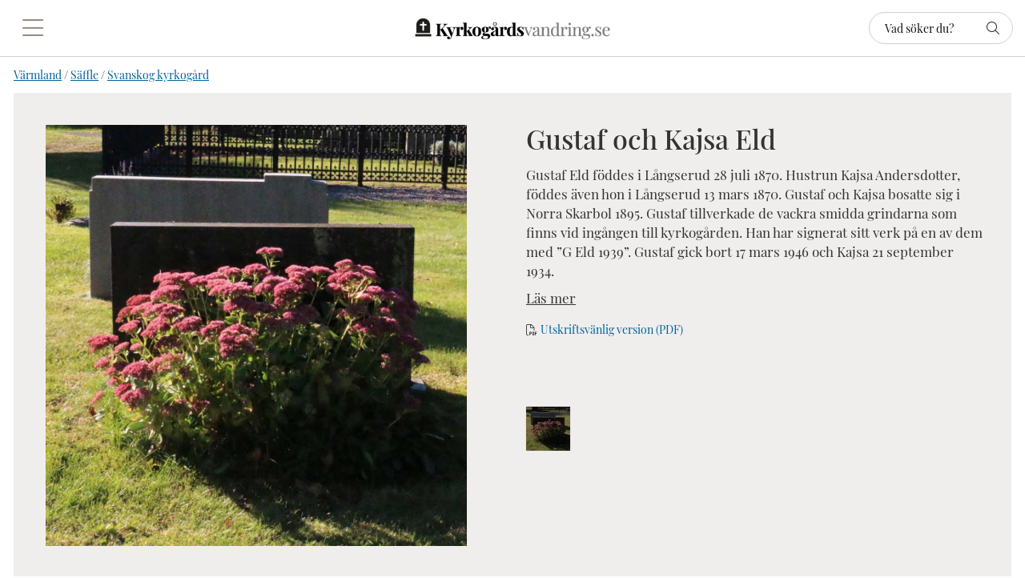

--- FILE ---
content_type: text/html; charset=ISO-8859-1
request_url: https://www.kyrkogardsvandring.se/varmland/saffle/svanskog/gustaf-eld-och-kajsa-eld
body_size: 11582
content:
<!DOCTYPE html>
<html>
<head>


<title>Gustaf Eld och Kajsa Eld | Svanskog kyrkogård | </title>
<meta http-equiv="Content-Type" content="text/html; charset=iso-8859-1">
<meta name="description" content="Gustaf Eld och Kajsa Eld - Gustaf Eld föddes i Långserud 28 juli 1870. Hustrun Kajsa Andersdotter, föddes även hon i Långserud 13 mars 1870. Gustaf oc">
<meta name="keywords" content="gustaf, eld, och, kajsa, eld, svanskog, kyrkogård, ">
<meta name="robots" content="INDEX, FOLLOW">
<meta name="revisit-after" content="14 days">
<meta name="distribution" content="global">
<meta http-equiv="expires" content="0">

<!-- disables Compatibility view IE -->
<meta http-equiv="X-UA-Compatible" content="IE=9; IE=8; IE=7; IE=EDGE" />

<!-- Responsive and mobile friendly stuff -->
<meta name="HandheldFriendly" content="True">
<meta name="viewport" content="user-scalable=no, initial-scale=1.0, maximum-scale=1.0, width=device-width">
<meta name="apple-mobile-web-app-capable" content="yes"/>
  
<link rel="canonical" href="https://www.kyrkogardsvandring.se/varmland/saffle/svanskog/gustaf-eld-och-kajsa-eld" />
<meta property="og:description" content="Gravnummer: 11 02 114..."/>
<meta property="og:title" content="Gustaf Eld och Kajsa Eld"/>
<meta property="og:url" content="https://www.kyrkogardsvandring.se/svanskog/gustaf-eld-och-kajsa-eld"/>
<meta property="og:image:width" content="200" />
<meta property="og:image:height" content="200" />
<meta property="og:image" content="https://www.kyrkogardsvandring.se/bilder/artiklar/1102114R.jpg"/>


<link href="/themes/2024/design/css/webfonts/all.min.css?1320511" rel="stylesheet" type="text/css"><link href="/themes/2024/design/css/air_head.css?1320511" rel="stylesheet" type="text/css"><link href="/themes/2024/design/css/flexboxgrid.css?1320511" rel="stylesheet" type="text/css"><link href="/themes/2024/design/css/air_variables.css?1320511" rel="stylesheet" type="text/css"><link href="/themes/2024/design/css/air_ikoner.css?1320511" rel="stylesheet" type="text/css"><link href="/themes/2024/design/css/air_varukorg.css?1320511" rel="stylesheet" type="text/css"><link href="/themes/2024/design/css/air_menu1.css?1320511" rel="stylesheet" type="text/css"><link href="/themes/2024/design/css/air_sok.css?1320511" rel="stylesheet" type="text/css"><script nonce="uBSFCjgWIotsc3kXRY7xJNrTrktAdM0sSHXTLfTYl5s" src="/themes/2024/design/script/jquery.min.js?1320511"></script><script nonce="uBSFCjgWIotsc3kXRY7xJNrTrktAdM0sSHXTLfTYl5s" src="/themes/default/design/script/jquery-migrate.min.js?1320511"></script><script nonce="uBSFCjgWIotsc3kXRY7xJNrTrktAdM0sSHXTLfTYl5s" src="/themes/default/design/script/skript.js?1320511"></script>





<script type="text/javascript">

  var _gaq = _gaq || [];
  _gaq.push(['_setAccount', 'UA-132563221-1']);
  _gaq.push(['_trackPageview']);
  
  (function() {
var ga = document.createElement('script'); ga.type = 'text/javascript'; ga.async = true;
ga.src = ('https:' == document.location.protocol ? 'https://ssl' : 'http://www') + '.google-analytics.com/ga.js';
var s = document.getElementsByTagName('script')[0]; s.parentNode.insertBefore(ga, s);
  })();
</script>
</head>
<body class="loading">


<div id="bodywrapper" class="flexW">
	<div id="loading-overlay">
  		<div style="width:100%; height:100%" class="air-loading"><div></div></div>
	</div>
	<div class="upper s_12_of_12 flexwrap">
		<header id="header" class="header-wrapper s_12_of_12">
			<div class="header white">
				<div class="row middle-xs between-xs">
					<div class="mobilenav-icon col-xs-3 col-sm-2 col-md-3 col-lg-2"></div>
		    		<div class="logo"><a href="/"><img src="/dokument/bibliotek/Image/grafik/Logo_Kyrkogardsvandring.png" width="243" height="26" alt="" /></a></div>
					<div class="sokrutan col-xs-3 col-sm-2 col-md-3 col-lg-2"><form action="/cgi-bin/ibutik/AIR_ibutik.fcgi" method="post" name="LSS_Sok" id="LSS_Sok_Form" autocomplete="off"> <input type="hidden" value="gor_sokning" name="funk"> <input type="hidden" value="N" name="AvanceradSokning"> <input type="hidden" value="" name="artnr" id="artnr"> <input type="hidden" value="" name="varum" id="varum"> <input type="hidden" value="" name="artgrp" id="artgrp"> <input type="hidden" value="SV" name="Sprak_Suffix" id="Sprak_Suffix"> <div class="LSS_Container"> <div class="LSS_Input" role="search"> <input type="text" aria-label="Sök" name="term" id="sokterm" class="Sokfalt" placeholder="Vad söker du?"> <label for="sokterm" id="lblTerm"> Vad söker du? </label> </div> <input type="submit" value="Sök" id="Sokknapp" class="Sokknapp"> </div> </form>


<div id="LSS_Result" style="display:none;"></div></div>
		    		<div class="soktoggle col-xs-3 col-sm-2 col-md-3 col-lg-2"></div>
		  		</div>
			</div>
		</header>
		
		<div class="mobilenav">
			<div class="navlist s_12_of_12 white">
				<div class="section group">	
					<nav class="prodmeny nav group">
		        		<ul class="niva1"> <li class="active-parent"> <a href="/varmland" title="Värmland">Värmland</a> <i class="arrow-down"></i> <ul class="child-ul niva2"> <li> <div class="sectionmenu group"> <ul> <li> <a href="/varmland/arvika" title="Arvika">Arvika</a> <i class="arrow-down"></i> <ul class="child-ul niva3"> <li> <a href="/varmland/arvika/arvika-kyrkogard" title="Arvika kyrkogård">Arvika kyrkogård</a> </li> <li> <a href="/varmland/arvika/bogen-kyrkogard" title="Bogen kyrkogård">Bogen kyrkogård</a> </li> <li> <a href="/varmland/arvika/brunskog-kyrkogard" title="Brunskog kyrkogård">Brunskog kyrkogård</a> </li> <li> <a href="/varmland/arvika/glava-kyrkogard" title="Glava kyrkogård">Glava kyrkogård</a> </li> <li> <a href="/varmland/arvika/gunnarskog-kyrkogard" title="Gunnarskog kyrkogård">Gunnarskog kyrkogård</a> </li> <li> <a href="/varmland/arvika/hogerud-kyrkogard" title="Högerud kyrkogård">Högerud kyrkogård</a> </li> <li> <a href="/varmland/arvika/manskog-kyrkogard" title="Manskog kyrkogård">Manskog kyrkogård</a> </li> <li> <a href="/varmland/arvika/ny-kyrkogard" title="Ny kyrkogård">Ny kyrkogård</a> </li> <li> <a href="/varmland/arvika/stavnas-kyrkogard" title="Stavnäs kyrkogård">Stavnäs kyrkogård</a> </li> <li> <a href="/varmland/arvika/alga-kyrkogard-2" title="Älgå kyrkogård">Älgå kyrkogård</a> </li> </ul> </li> <li> <a href="/varmland/hammaro" title="Hammarö">Hammarö</a> <i class="arrow-down"></i> <ul class="child-ul niva3"> <li> <a href="/varmland/hammaro/norra-kyrkogarden" title="Norra Kyrkogården">Norra Kyrkogården</a> </li> <li> <a href="/varmland/hammaro/sodra-kyrkogarden" title="Södra Kyrkogården">Södra Kyrkogården</a> </li> </ul> </li> <li class="active-parent"> <a href="/varmland/saffle" title="Säffle">Säffle</a> <i class="arrow-down"></i> <ul class="child-ul niva3"> <li> <a href="/varmland/saffle/botilsater" title="Botilsäter kyrkogård">Botilsäter kyrkogård</a> </li> <li> <a href="/varmland/saffle/bro" title="Bro kyrkogård">Bro kyrkogård</a> </li> <li> <a href="/varmland/saffle/by" title="By kyrkogård">By kyrkogård</a> </li> <li> <a href="/varmland/saffle/eskilster" title="Eskilsäter kyrkogård">Eskilsäter kyrkogård</a> </li> <li> <a href="/varmland/saffle/gillberga" title="Gillberga kyrkogård">Gillberga kyrkogård</a> </li> <li> <a href="/varmland/saffle/kila" title="Kila kyrkogård">Kila kyrkogård</a> </li> <li> <a href="/varmland/saffle/langserud" title="Långserud kyrkogård">Långserud kyrkogård</a> </li> <li> <a href="/varmland/saffle/millesvik" title="Millesvik kyrkogård">Millesvik kyrkogård</a> </li> <li class="active"> <a href="/varmland/saffle/svanskog" title="Svanskog kyrkogård">Svanskog kyrkogård</a> </li> <li> <a href="/varmland/saffle/sdrany" title="Södra Ny kyrkogård">Södra Ny kyrkogård</a> </li> <li> <a href="/varmland/saffle/tveta" title="Tveta kyrkogård">Tveta kyrkogård</a> </li> <li> <a href="/varmland/saffle/lserud" title="Ölserud kyrkogård">Ölserud kyrkogård</a> </li> </ul> </li> </ul> </div> </li> </ul> </li> </ul>
		    		</nav>
				</div>
			</div>
		</div>
		<div class="dimmer2"></div>
		<div class="dimmer"></div>
		<div class="wrapper">
			<main id="main" class="wrapper section">
				<div class="breadcrumbwrapper section"><a href="https://www.kyrkogardsvandring.se/varmland" class="BreadCrumb">Värmland</a> / <a href="https://www.kyrkogardsvandring.se/varmland/saffle" class="BreadCrumb">Säffle</a> / <a href="https://www.kyrkogardsvandring.se/varmland/saffle/svanskog" class="BreadCrumbActive">Svanskog kyrkogård</a></div>
<script nonce="uBSFCjgWIotsc3kXRY7xJNrTrktAdM0sSHXTLfTYl5s" type="text/javascript" src="/includes/AIR_ibutik_Arbetsyta.js?1320511"></script><link href="/includes/magiczoom/magiczoomplus/magiczoomplus.css" rel="stylesheet" type="text/css" media="screen"/><script src="/includes/magiczoom/magiczoomplus/magiczoomplus.js" type="text/javascript" nonce="uBSFCjgWIotsc3kXRY7xJNrTrktAdM0sSHXTLfTYl5s"></script>
<!-- Varukorgstyp=0 -->
<link rel="image_src" href="/bilder/artiklar/liten/1102114R_S.jpg" />
<div id="Faktablad">
	<div class="row">
		<div id="Bildkolumn" class="col-xs-12 col-sm-6 col-md-6 col-lg-6">
	        <figure class="ProduktBild">
	        	<div class="sticker sticker-sida"></div>
	        	<a href="/bilder/artiklar/zoom/1102114R_1.jpg?m=1547478362" onclick="return false;" rel="hint: false" class="MagicZoom-Plus" id="Zoomer" title="Gustaf och Kajsa Eld"><img pagespeed_no_defer="" itemprop="image" src="/bilder/artiklar/1102114R.jpg?m=1547478365" alt="Gustaf och Kajsa Eld i gruppen Värmland / Säffle / Svanskog kyrkogård hos Kyrkogårdsvandring (1102114R)" title="" border="0" vspace="0" hspace="0" name="produktbild" id="produktbild"></a>
						<script type="text/javascript" nonce="uBSFCjgWIotsc3kXRY7xJNrTrktAdM0sSHXTLfTYl5s">
						if (typeof jQuery !== 'undefined')
						{
							jQuery(document).ready(function(){
								jQuery('#Zoomer').removeClass('MagicZoom-Plus');
								jQuery('#Zoomer').addClass('MagicZoomPlus');
							});
						}
						else
						{
							document.getElementById('Zoomer').className = 'MagicZoomPlus';
						}
						</script>		
				<div class="ProduktBildtext"></div>	            
	        </figure>
	    </div>
		<div id="Intro" class="col-xs-12 col-sm-6 col-md-6 col-lg-6 gutter-lg-T flexwrap">
			<div class="Last_mobile">	
				<h1 id="ArtikelnamnFalt">Gustaf och Kajsa Eld</h1>
				<article class="margB Text"><p>Gustaf Eld f&#246;ddes i L&#229;ngserud 28 juli 1870. Hustrun Kajsa Andersdotter, f&#246;ddes &#228;ven hon i L&#229;ngserud 13 mars 1870. Gustaf och Kajsa bosatte sig i Norra Skarbol 1895. Gustaf tillverkade de vackra smidda grindarna som finns vid ing&#229;ngen till kyrkog&#229;rden. Han har signerat sitt verk p&#229; en av dem med &#8221;G Eld 1939&#8221;. Gustaf gick bort 17 mars 1946 och Kajsa 21 september 1934.</p></article>
				<span class="TextUtokadKnapp">Läs mer</span>			
				<div class="utskrift"><a href="/varmland/saffle/svanskog/gustaf-eld-och-kajsa-eld?SkrivPDF=J" target="_blank">Utskriftsvänlig version (PDF)</a></div>
			</div>
			<div class="First_mobile">			
				<div class="BildZoomThumbnailsContainer"><div class="BildZoomThumbnails"><a rel="zoom-id:Zoomer" rev="/bilder/artiklar/1102114R.jpg?m=1547478365" href="/bilder/artiklar/zoom/1102114R_1.jpg?m=1547478362" title="Gustaf och Kajsa Eld"><img src="/img/bilder/artiklar/zoom/1102114R_1.jpg?constrain=1&h=55&w=55&m=1547478362" alt="Gustaf och Kajsa Eld" title="Gustaf och Kajsa Eld" border="1" hspace="1" vspace="1"></a></div></div>
			</div>			
			<div class="media" style="width: 100%;"></div>	
	    </div>
	</div>
	
	<div class="TextUtokad Introwrap">
		<h3>Mer information</h3>
		<article>Gravnummer: 11 02 114</article>		
		<div id="Faktakolumn">	
			<div id="OrderFalt">
				<form action="/shop" method="post" name="AIR_ibutik_laggtill">
					<script language="JavaScript" nonce="uBSFCjgWIotsc3kXRY7xJNrTrktAdM0sSHXTLfTYl5s">var variant_function_list = [];var Vektor_Rubrikartikel = new Array();Vektor_Rubrikartikel[0] = "air2014stdx!div!0!div!0!div!0!div!0!div!0 kr!div!0";Vektor_Rubrikartikel[1] = 'Gustaf Eld!div!<span class="PrisBOLD">0<span> kr</span></span><meta itemprop="price" content="0"><meta itemprop="priceCurrency" content="SEK"><meta itemprop="availability" content="InStock">!div!Gustaf Eld!div!0||0||0||0||!div!1102114-1!div!<a href="/sv/varumarken/-.html"> </a><br>!div!<a href="#" id="Lagerid_1" onmouseover="var LAGERSTATUS_AJAX = HamtaData_Retur(\'/shop\',\'funk=Lagerstatus&Lager_ID=1&Tid_I_Lager=0\');return overlib(LAGERSTATUS_AJAX, CAPTION,\'1-2 arbetsdagar\');" onmouseout="return nd();">1-2 arbetsdagar</a><meta id="LevtidFaltMeta" name="availability" content="1-2 arbetsdagar"><br>!div!<a href="#" onmouseover="var FRAKTKLASS_AJAX = HamtaData_Retur(\'/shop\',\'funk=Fraktklass&Fraktklass_ID=1\');return overlib(FRAKTKLASS_AJAX, CAPTION,\'Klass 1 - max 0,5 kg\');" onmouseout="return nd();">Klass 1 - max 0,5 kg</a><br>!div!<table class="Knapp_Kop_Tabell_Artikel" border="0" cellpadding="0" cellspacing="0"><tr><td class="Knapp_Kop_Vanster KKnV1"></td><td align="center" valign="middle" nowrap class="Knapp_Kop KKn1"><a href="javascript:AIR_LaggIVarukorgen();">Lägg i kundvagnen</a></td><td class="Knapp_Kop_Hoger KKnH1"></td></tr></table><input type="hidden" name="funk" value="laggtill"><input type="hidden" name="artgrp" value="200">!div!0!div!!div!!div!!div!<div id="Ikon_Lager_Positiv1102114-1" data-name="Ikon_Lager_Positiv1102114-1" class="Ikon_Lager_Positiv"></div>!div!!div!!div!!div!!div!!div!<div id="Ikon_Lager_1_1102114-1" data-name="Ikon_Lager_1_1102114-1" class="Ikon_Lager_1"></div>!div!!div!!div!!div!0!div!!div!0!div!#!!!!#0!!!!#0!!!!# kr!div!1102114-1';Vektor_Rubrikartikel[2] = 'Kajsa Eld!div!<span class="PrisBOLD">0<span> kr</span></span><meta itemprop="price" content="0"><meta itemprop="priceCurrency" content="SEK"><meta itemprop="availability" content="InStock">!div!Kajsa Eld!div!0||0||0||0||!div!1102114-2!div!<a href="/sv/varumarken/-.html"> </a><br>!div!<a href="#" id="Lagerid_1" onmouseover="var LAGERSTATUS_AJAX = HamtaData_Retur(\'/shop\',\'funk=Lagerstatus&Lager_ID=1&Tid_I_Lager=0\');return overlib(LAGERSTATUS_AJAX, CAPTION,\'1-2 arbetsdagar\');" onmouseout="return nd();">1-2 arbetsdagar</a><meta id="LevtidFaltMeta" name="availability" content="1-2 arbetsdagar"><br>!div!<a href="#" onmouseover="var FRAKTKLASS_AJAX = HamtaData_Retur(\'/shop\',\'funk=Fraktklass&Fraktklass_ID=1\');return overlib(FRAKTKLASS_AJAX, CAPTION,\'Klass 1 - max 0,5 kg\');" onmouseout="return nd();">Klass 1 - max 0,5 kg</a><br>!div!<table class="Knapp_Kop_Tabell_Artikel" border="0" cellpadding="0" cellspacing="0"><tr><td class="Knapp_Kop_Vanster KKnV1"></td><td align="center" valign="middle" nowrap class="Knapp_Kop KKn1"><a href="javascript:AIR_LaggIVarukorgen();">Lägg i kundvagnen</a></td><td class="Knapp_Kop_Hoger KKnH1"></td></tr></table><input type="hidden" name="funk" value="laggtill"><input type="hidden" name="artgrp" value="200">!div!0!div!!div!!div!!div!<div id="Ikon_Lager_Positiv1102114-2" data-name="Ikon_Lager_Positiv1102114-2" class="Ikon_Lager_Positiv"></div>!div!!div!!div!!div!!div!!div!<div id="Ikon_Lager_1_1102114-2" data-name="Ikon_Lager_1_1102114-2" class="Ikon_Lager_1"></div>!div!!div!!div!!div!0!div!!div!0!div!#!!!!#0!!!!#0!!!!# kr!div!1102114-2';var Vektor_Bilder = new Array();Vektor_Bilder[0] = '';Vektor_Bilder[1] = '/bilder/artiklar/1102114R.jpg?m=1547478365';Vektor_Bilder[2] = '/bilder/artiklar/1102114R.jpg?m=1547478365';var Vektor_Bilder_Lightbox = new Array();Vektor_Bilder_Lightbox[0] = '';Vektor_Bilder_Lightbox[1] = '/bilder/artiklar/zoom/1102114R_1.jpg?m=1547478362';Vektor_Bilder_Lightbox[2] = '/bilder/artiklar/zoom/1102114R_1.jpg?m=1547478362';
						function get_zoom_image_for_variant(product_id, fallback_image) {
							if (rubrikartikel && rubrikartikel.varianter.length) {
								for (i=0; i < rubrikartikel.varianter.length; i++) {
									if (rubrikartikel.varianter[i].artnr == product_id) {
										if (rubrikartikel.varianter[i].zoombilder.length && rubrikartikel.varianter[i].zoombilder[0]) {
											return rubrikartikel.varianter[i].zoombilder[0];
										} else if (rubrikartikel.varianter[i].bild) {
											return rubrikartikel.varianter[i].bild;
										} else if (fallback_image) {
											return "/bilder/artiklar/" + fallback_image;
										}
									}
								}
							}
						}
							function Kontrollera_Zoombild_MagicZoom(Artnr_Att_Kolla, Bildkalla, Bildkalla_src)
							{
								var zoom_image_for_variant = get_zoom_image_for_variant(Artnr_Att_Kolla, Bildkalla);

								jQuery("#Zoomer .mz-figure img").attr("id", "produktbild").attr("name", "produktbild");

								MagicZoom.update("Zoomer", zoom_image_for_variant ? zoom_image_for_variant : Bildkalla_src, Bildkalla_src);
							}
							
var rubrikartikel = {"zoombilder":["/bilder/artiklar/zoom/1102114R_1.jpg?m=1547478362","","","","","","","","","",""],"bild":"https://www.kyrkogardsvandring.se/bilder/artiklar/_bild_saknas.gif?m=1706694062","varianter":[{"Indat":1547478394,"egenskaper":[{"egenskap1":"Gustaf Eld"},{"egenskap2":null},{"egenskap3":null},{"egenskap4":null},{"egenskap5":null},{"egenskap6":null},{"egenskap7":null},{"egenskap8":null}],"media":null,"pris":"0","zoombilder":["/bilder/artiklar/zoom/1102114R_1.jpg?m=1547478362"],"saldo":0,"lowest_price":0,"rsk":null,"Ikon_Lagerstatus":"Ikon_Lager_Positiv","text_short":"Gravnummer: 1102114","Ikon_Kampanj_Generell":"","artnr_lev":null,"campaign_changed":null,"price_history":[{"price":0,"time":1765926071},{"time":1766012471,"price":0},{"time":1766098871,"price":0},{"time":1766185271,"price":0},{"time":1766271671,"price":0},{"time":1766358071,"price":0},{"price":0,"time":1766444471},{"time":1766530871,"price":0},{"price":0,"time":1766617271},{"price":0,"time":1766703671},{"time":1766790071,"price":0},{"price":0,"time":1766876471},{"price":0,"time":1766962871},{"price":0,"time":1767049271},{"price":0,"time":1767135671},{"price":0,"time":1767222071},{"time":1767308471,"price":0},{"price":0,"time":1767394871},{"time":1767481271,"price":0},{"price":0,"time":1767567671},{"price":0,"time":1767654071},{"time":1767740471,"price":0},{"price":0,"time":1767826871},{"time":1767913271,"price":0},{"price":0,"time":1767999671},{"time":1768086071,"price":0},{"time":1768172471,"price":0},{"time":1768258871,"price":0},{"price":0,"time":1768345271},{"price":0,"time":1768431671},{"price":0,"time":1768518071}],"Procent_Avrundad":"","artnr":"1102114-1","bild":"/bilder/artiklar/1102114R.jpg?m=1547478365","URL":"/shop?funk=visa_artikel&artnr=1102114R","beskr":"Gustaf Eld","ean":null,"Lager_ID":"1","saving_lowest":null,"percent_lowest":null},{"saving_lowest":null,"percent_lowest":null,"Lager_ID":"1","ean":null,"beskr":"Kajsa Eld","URL":"/shop?funk=visa_artikel&artnr=1102114R","bild":"/bilder/artiklar/1102114R.jpg?m=1547478365","artnr":"1102114-2","Procent_Avrundad":"","artnr_lev":null,"campaign_changed":null,"price_history":[{"time":1765926071,"price":0},{"time":1766012471,"price":0},{"price":0,"time":1766098871},{"price":0,"time":1766185271},{"price":0,"time":1766271671},{"price":0,"time":1766358071},{"time":1766444471,"price":0},{"time":1766530871,"price":0},{"price":0,"time":1766617271},{"price":0,"time":1766703671},{"time":1766790071,"price":0},{"time":1766876471,"price":0},{"price":0,"time":1766962871},{"time":1767049271,"price":0},{"price":0,"time":1767135671},{"time":1767222071,"price":0},{"price":0,"time":1767308471},{"time":1767394871,"price":0},{"time":1767481271,"price":0},{"time":1767567671,"price":0},{"time":1767654071,"price":0},{"price":0,"time":1767740471},{"time":1767826871,"price":0},{"time":1767913271,"price":0},{"price":0,"time":1767999671},{"price":0,"time":1768086071},{"price":0,"time":1768172471},{"time":1768258871,"price":0},{"time":1768345271,"price":0},{"time":1768431671,"price":0},{"price":0,"time":1768518071}],"Ikon_Kampanj_Generell":"","text_short":"Gravnummer: 1102114","Ikon_Lagerstatus":"Ikon_Lager_Positiv","rsk":null,"lowest_price":0,"media":null,"egenskaper":[{"egenskap1":"Kajsa Eld"},{"egenskap2":null},{"egenskap3":null},{"egenskap4":null},{"egenskap5":null},{"egenskap6":null},{"egenskap7":null},{"egenskap8":null}],"pris":"0","saldo":0,"zoombilder":["/bilder/artiklar/zoom/1102114R_1.jpg?m=1547478362"],"Indat":1547478413}],"variant_egenskaper":{"10":{"index":1}}};

							function kontroll_varukorg_laggtill(form) {
								if (!form) {
									form = jQuery(".Egenskaper_Tabell").closest("form");
								}
								if (!form.length) {
									return true;
								}
								for (i = 1; i <= 1; i++) {
									var select = form[0]["Egenskap" + i];
									if (select && select.value === '') {
										jQuery("#egenskapsfalt_ejvald" + i).show();
										return false;
									}
								}
								return true;
							}
							
							function kontroll_egenskapsfalt(mouseenter, form) {
								for (i = 1; i <= 1; i++) {
									var elem = jQuery(form[0]["Egenskap" + i]);
									if (mouseenter) {
										if (elem.val() === '') {
											elem.parent().addClass("egenskapsfalt-ejvald");
										}
									} else {
										elem.parent().removeClass("egenskapsfalt-ejvald");
									}
								}
							}
							
							jQuery(document).ready(function() {
								var buyButton = jQuery("#SubmitFalt .Knapp_Kop_Tabell_Artikel a");
								var form = buyButton.closest("form");
								buyButton.on('mouseenter', function() {
									kontroll_egenskapsfalt(true, form);
								});
								buyButton.on('mouseleave', function() {
									kontroll_egenskapsfalt(false, form);
								});
								
								jQuery(document).click(function(){ jQuery(".egenskapsfalt-ejvald-text").hide(); });
						
							});
						
						function AIR_UppdateraPris(falt_index)
						{
							if (typeof(AIR_UppdateraPris_Before) === 'function')
							{
								AIR_UppdateraPris_Before();
							}var VARIABLER = 
							document.AIR_ibutik_laggtill.Egenskap1.value
								.replace(/'/g, "&#39;")
								.replace(/"/g, "&#34;");
							var NYHTML = "";
							var NYHTML_BESKR = "<span class='rubrikArtikel'><font color='#CC0000'>Kombinationen saknas. Välj annan nedan.</font></span>";
							var NYHTML_KAMPANJ = "";
							var NYHTML_ARTNR = "";
							var NYHTML_VARUMARKE = "";
							var NYHTML_LEVTID = "";
							var NYHTML_FRAKT = "";
							var NYHTML_KNAPPAR = "";
							var NYHTML_SALDO = "";
							var NYHTML_STAFF = "";
							var NYHTML_IKON_NYHET = "";
							var NYHTML_IKON_KAMPANJ = "";
							var NYHTML_IKON_LAGERSTATUS = "";
							var NYHTML_EAN = "";
							var NYHTML_RSK = "";
							var NYHTML_IKON_RABATT_PROCENTBILD = "";
							var NYHTML_BILD_KAMPANJGRUPPVARUMARKE = "";
							var NYHTML_IKON_LAGERID = "";
							var NYHTML_MOJLIGAPOANG = "";
							var NYHTML_PoangBastaErbjudande = "";
							var NYHTML_Pris_Rek = "";
							var NYHTML_ProcentMotRek = "";
							var NYHTML_BeloppMotRek = "";
							var NYHTML_DuSparar = "";
							var NYHTML_ARTNR_UTSKRIFT = "";
							var DuSpararPriser;
							var produktVald = true;
							for (var i = 1; i <= Vektor_Rubrikartikel.length-1; i++) {
								if (jQuery(".Egenskaper_Tabell select[name='Egenskap"+i+"']").val() === '') {
									produktVald = false;
								}
							}
						 if (produktVald) {

						for (var i = 0; i < Vektor_Rubrikartikel.length; i++)
						{
							var Vektor_Splittad = Vektor_Rubrikartikel[i].split("!div!");
							if(Vektor_Splittad[26] != undefined) {
								DuSpararPriser = Vektor_Splittad[26].split("!!!!");
								for(var j = 0; j < DuSpararPriser.length;j++) {
									DuSpararPriser[j] = DuSpararPriser[j].replace("#","");
								}
							}
							if (Vektor_Splittad[0].toLowerCase() == VARIABLER.toLowerCase())
							{
					
								if (typeof(satt_produktbild_fran_variant) !== 'function')
								{
									if (document["produktbild"] != undefined)
									{
										if (document["produktbild"].length != undefined)
										{
											for (var k = 0; k < document["produktbild"].length; k++)
											{
												document["produktbild"][k].src = Vektor_Bilder[i];
											}
										}
										else
										{
											document["produktbild"].src = Vektor_Bilder[i];
										}
									}
								}
								if (document.getElementById('ZoomerS_10')) {
									document.getElementById('ZoomerS_10').href = Vektor_Bilder_Lightbox[i];
								}
							NYHTML_BESKR = Vektor_Splittad[2];
							NYHTML_ARTNR = Vektor_Splittad[4];
							NYHTML_KNAPPAR = Vektor_Splittad[8];
							NYHTML_SALDO = Vektor_Splittad[9];
							NYHTML_ARTNR_UTSKRIFT = Vektor_Splittad[27];
						
								if (rubrikartikel.varianter[i-1].lowest_price) {
									for (const el of document.getElementsByClassName("price-history-lowest-price")) {
										const priceContainer = el.closest(".price-history-container");
										if (priceContainer) {
											priceContainer.style.display = "initial";
										}
										el.innerHTML = "".concat(rubrikartikel.varianter[i-1].lowest_price.toString(10), " kr");
									}
								} else {
									for (const el of document.getElementsByClassName("price-history-lowest-price")) {
										const priceContainer = el.closest(".price-history-container");
										if (priceContainer) {
											priceContainer.style.display = "none";
										}
										el.innerHTML = "";
									}
								}

								if (rubrikartikel.varianter[i - 1].percent_lowest) {
									let percentLowest = document.querySelector(".PrisFav .percent_lowest");
									if(percentLowest) {
											percentLowest.innerHTML = rubrikartikel.varianter[i - 1].percent_lowest;
									}
								} else {
									let percentLowest = document.querySelector(".PrisFav .percent_lowest");
									if(percentLowest) {
											percentLowest.innerHTML = "";
									}
								}

								if (rubrikartikel.varianter[i - 1].saving_lowest) {
									let savingLowest = document.querySelector(".PrisFav .saving_lowest");
									if(savingLowest) {
											savingLowest.innerHTML = rubrikartikel.varianter[i - 1].saving_lowest;
									}
								} else {
									let savingLowest = document.querySelector(".PrisFav .saving_lowest");
									if(savingLowest) {
											savingLowest.innerHTML = "";
									}
								}

								if (rubrikartikel.varianter[i - 1].campaign_changed) {
									let campaignChanged = document.querySelector(".PrisFav .campaign_changed");
									if(campaignChanged) {
											campaignChanged.innerHTML = rubrikartikel.varianter[i - 1].campaign_changed;
									}
								} else {
									let campaignChanged = document.querySelector(".PrisFav .campaign_changed");
									if(campaignChanged) {
											campaignChanged.innerHTML = "";
									}
								}

								if (rubrikartikel.varianter[i-1].price_history && window.updatePriceHistoryChart) {
									window.updatePriceHistoryChart(rubrikartikel.varianter[i-1].price_history);
								}

								NYHTML = Vektor_Splittad[1];
								NYHTML_KAMPANJ = Vektor_Splittad[3];
								NYHTML_VARUMARKE = Vektor_Splittad[5];
								NYHTML_LEVTID = Vektor_Splittad[6];
								NYHTML_FRAKT = Vektor_Splittad[7];
								NYHTML_STAFF = Vektor_Splittad[10];
								NYHTML_IKON_NYHET = Vektor_Splittad[11];
								NYHTML_IKON_KAMPANJ = Vektor_Splittad[12];
								NYHTML_IKON_LAGERSTATUS = Vektor_Splittad[13];
								NYHTML_EAN = Vektor_Splittad[14];
								NYHTML_RSK = Vektor_Splittad[15];
								NYHTML_IKON_RABATT_PROCENTBILD = Vektor_Splittad[17];
								NYHTML_BILD_KAMPANJGRUPPVARUMARKE = Vektor_Splittad[18];
								NYHTML_IKON_LAGERID = Vektor_Splittad[19];
								NYHTML_MOJLIGAPOANG = Vektor_Splittad[21];
								NYHTML_PoangBastaErbjudande = Vektor_Splittad[22];
								NYHTML_Pris_Rek = Vektor_Splittad[23];
								NYHTML_ProcentMotRek = Vektor_Splittad[24];
								NYHTML_BeloppMotRek = Vektor_Splittad[25];
								if((DuSpararPriser[1] - DuSpararPriser[2]) > 0 && (DuSpararPriser[2] > 0)) {
									tmp = DuSpararPriser[1] - DuSpararPriser[2];
									NYHTML_DuSparar = "Du sparar " + DuSpararPriser[0] + tmp + DuSpararPriser[3];
								}
								if (document.getElementById('Zoomer') != undefined) {
									var arr = Vektor_Bilder[i].split('/');
									var Bildkalla = arr[arr.length-1];Kontrollera_Zoombild_MagicZoom(NYHTML_ARTNR, Bildkalla, Vektor_Bilder[i])
								}
								}
							} } else {

							Vektor_Splittad = Vektor_Rubrikartikel[1].split("!div!");
							NYHTML = '<span class="PrisBOLD">0<span> kr</span></span>';
							NYHTML_BESKR = 'Gustaf och Kajsa Eld';
							NYHTML_KAMPANJ = Vektor_Splittad[3];
							NYHTML_ARTNR = Vektor_Splittad[4];
							NYHTML_VARUMARKE = Vektor_Splittad[5];
							NYHTML_LEVTID = '<a href="#" id="Lagerid_1" onmouseover="var LAGERSTATUS_AJAX = HamtaData_Retur(\'/shop\',\'funk=Lagerstatus&Lager_ID=1&Tid_I_Lager=0\');return overlib(LAGERSTATUS_AJAX, CAPTION,\'1-2 arbetsdagar\');" onmouseout="return nd();">1-2 arbetsdagar</a><meta id="LevtidFaltMeta" name="availability" content="1-2 arbetsdagar">';
							NYHTML_FRAKT = Vektor_Splittad[7];
							NYHTML_KNAPPAR = Vektor_Splittad[8];
							NYHTML_SALDO = Vektor_Splittad[9];
							NYHTML_STAFF = Vektor_Splittad[10];
							NYHTML_IKON_NYHET = Vektor_Splittad[11];
							NYHTML_IKON_KAMPANJ = Vektor_Splittad[12];
							NYHTML_IKON_LAGERSTATUS = Vektor_Splittad[13];
							NYHTML_EAN = Vektor_Splittad[14];
							NYHTML_RSK = Vektor_Splittad[15];
							NYHTML_IKON_RABATT_PROCENTBILD = Vektor_Splittad[17];
							NYHTML_BILD_KAMPANJGRUPPVARUMARKE = Vektor_Splittad[18];
							NYHTML_IKON_LAGERID = Vektor_Splittad[19];
							NYHTML_MOJLIGAPOANG = Vektor_Splittad[21];
							NYHTML_PoangBastaErbjudande = Vektor_Splittad[22];
							NYHTML_Pris_Rek = Vektor_Splittad[23];
							NYHTML_ProcentMotRek = Vektor_Splittad[24];
							NYHTML_BeloppMotRek = Vektor_Splittad[25];
							NYHTML_ARTNR_UTSKRIFT = Vektor_Splittad[4];
						}
					if (typeof VisaGomAnpassningar === 'function') {
						VisaGomAnpassningar(NYHTML_ARTNR);
					}
						if (NYHTML_KAMPANJ == "")
						{
							NYHTML_KAMPANJ = "0||0||0||0||";
						}

						var Vektor_Kampanj_Splittad = NYHTML_KAMPANJ.split("||");
						if (document.getElementById('KampanjFalt2') != undefined)
						{
							document.getElementById('KampanjFalt2').innerHTML = Vektor_Kampanj_Splittad[0];
						}
						if (document.getElementById('KampanjFalt3') != undefined)
						{
							document.getElementById('KampanjFalt3').innerHTML = Vektor_Kampanj_Splittad[1];
						}
						if (document.getElementById('KampanjFalt4') != undefined)
						{
							document.getElementById('KampanjFalt4').innerHTML = Vektor_Kampanj_Splittad[2];
						}
						if (document.getElementById('KampanjFalt5') != undefined)
						{
							document.getElementById('KampanjFalt5').innerHTML = Vektor_Kampanj_Splittad[3];
						}

						var antalAktivaKampanjer = 0;

						if (document.getElementById('KampanjFalt2_Header') != undefined)
						{
							if (Vektor_Kampanj_Splittad[0] == '0')
							{
								document.getElementById('KampanjFalt2_Header').style.display = "none";
								document.getElementById('KampanjFalt2_Header').style.visibility = "hidden";
							}
							else
							{
								document.getElementById('KampanjFalt2_Header').style.display = "block";
								document.getElementById('KampanjFalt2_Header').style.visibility = "visible";
								antalAktivaKampanjer++;
							}
						}

						if (document.getElementById('KampanjFalt3_Header') != undefined)
						{
							if (Vektor_Kampanj_Splittad[1] == '0')
							{
								document.getElementById('KampanjFalt3_Header').style.display = "none";
								document.getElementById('KampanjFalt3_Header').style.visibility = "hidden";
							}
							else
							{
								document.getElementById('KampanjFalt3_Header').style.display = "block";
								document.getElementById('KampanjFalt3_Header').style.visibility = "visible";
								antalAktivaKampanjer++;
							}
						}

						if (document.getElementById('KampanjFalt4_Header') != undefined)
						{
							if (Vektor_Kampanj_Splittad[2] == '0')
							{
								document.getElementById('KampanjFalt4_Header').style.display = "none";
								document.getElementById('KampanjFalt4_Header').style.visibility = "hidden";
							}
							else
							{
								document.getElementById('KampanjFalt4_Header').style.display = "block";
								document.getElementById('KampanjFalt4_Header').style.visibility = "visible";
								antalAktivaKampanjer++;
							}
						}

						if (document.getElementById('KampanjFalt5_Header') != undefined)
						{
							if (Vektor_Kampanj_Splittad[3] == '0')
							{
								document.getElementById('KampanjFalt5_Header').style.display = "none";
								document.getElementById('KampanjFalt5_Header').style.visibility = "hidden";
							}
							else
							{
								document.getElementById('KampanjFalt5_Header').style.display = "block";
								document.getElementById('KampanjFalt5_Header').style.visibility = "visible";
								antalAktivaKampanjer++;
							}
						}

						if ((document.getElementById('KampanjFalt') != undefined) && (antalAktivaKampanjer == 0))
						{
							document.getElementById('KampanjFalt').style.display = "none";
							document.getElementById('KampanjFalt').style.visibility = "hidden";
						}
						else if ((document.getElementById('KampanjFalt') != undefined) && (antalAktivaKampanjer > 0))
						{
							document.getElementById('KampanjFalt').style.display = "block";
							document.getElementById('KampanjFalt').style.visibility = "visible";
						}
						if (document.getElementById('ArtnrFalt') != undefined)
						{
							document.getElementById('ArtnrFalt').innerHTML = NYHTML_ARTNR_UTSKRIFT;
						}
						if (document.getElementById('artnr_egenskap') != undefined)
						{
							document.getElementById('artnr_egenskap').value = NYHTML_ARTNR;
						}
						if (document.getElementById('ArtikelnamnFalt') != undefined)
						{
							document.getElementById('ArtikelnamnFalt').innerHTML = NYHTML_BESKR;
						}
						if (document.getElementById('PrisFalt') != undefined)
						{
							document.getElementById('PrisFalt').innerHTML = NYHTML;
						}
						if (document.getElementById('VarumarkeFalt') != undefined)
						{
							document.getElementById('VarumarkeFalt').innerHTML = NYHTML_VARUMARKE;
						}
						if (document.getElementById('LevtidFalt') != undefined)
						{
							document.getElementById('LevtidFalt').innerHTML = NYHTML_LEVTID;
						}
						if (document.getElementById('FraktFalt') != undefined)
						{
							document.getElementById('FraktFalt').innerHTML = NYHTML_FRAKT;
						}
						if (document.getElementById('SubmitFalt') != undefined)
						{
							document.getElementById('SubmitFalt').innerHTML = NYHTML_KNAPPAR;
						}
						if (document.getElementById('SaldoFalt') != undefined)
						{
							document.getElementById('SaldoFalt').innerHTML = NYHTML_SALDO;
						}
						if (document.getElementById('StaffladePriserRuta') != undefined)
						{
							document.getElementById('StaffladePriserRuta').innerHTML = NYHTML_STAFF;
						}
						if (document.getElementById('IkonNyhetFalt') != undefined)
						{
							document.getElementById('IkonNyhetFalt').innerHTML = NYHTML_IKON_NYHET;
						}
						
						if (document.getElementById('IkonKampanjFalt') != undefined)
						{
							document.getElementById('IkonKampanjFalt').innerHTML = NYHTML_IKON_KAMPANJ;
						}
						else if (document.getElementById('IkonKampanjFaltSV') != undefined)
						{
							document.getElementById('IkonKampanjFaltSV').innerHTML = NYHTML_IKON_KAMPANJ;
						}

						if (document.getElementById('IkonLagerstatusFalt') != undefined)
						{
							document.getElementById('IkonLagerstatusFalt').innerHTML = NYHTML_IKON_LAGERSTATUS;
						}
						if (document.getElementById('IkonLagerIdFalt') != undefined)
						{
							document.getElementById('IkonLagerIdFalt').innerHTML = NYHTML_IKON_LAGERID;
						}
						if (document.getElementById('Ikon_RabattProcentbildFalt') != undefined)
						{
							document.getElementById('Ikon_RabattProcentbildFalt').innerHTML = NYHTML_IKON_RABATT_PROCENTBILD;
						}
						if (document.getElementById('VarumarkesKampanjGruppsLogo') != undefined)
						{
							document.getElementById('VarumarkesKampanjGruppsLogo').innerHTML = NYHTML_BILD_KAMPANJGRUPPVARUMARKE;
						}
						if (document.getElementById('MojligaPoang') != undefined)
						{
							document.getElementById('MojligaPoang').innerHTML = NYHTML_MOJLIGAPOANG;
						}
						if (document.getElementById('PoangBastaErbjudande') != undefined)
						{
							document.getElementById('PoangBastaErbjudande').innerHTML = NYHTML_PoangBastaErbjudande;
						}
						if (document.getElementById('Pris_Rek') != undefined)
						{
							if (NYHTML_Pris_Rek != 0) {
								document.getElementById('Pris_Rek').innerHTML = "" + NYHTML_Pris_Rek + " kr";
							} else {
								document.getElementById('Pris_Rek').innerHTML = "";
							}
						}
						if (document.getElementById('ProcentMotRek') != undefined)
						{
							document.getElementById('ProcentMotRek').innerHTML = NYHTML_ProcentMotRek;
						}
						if (document.getElementById('BeloppMotRek') != undefined)
						{
							document.getElementById('BeloppMotRek').innerHTML = NYHTML_BeloppMotRek;
						}
						if (document.getElementById('DuSparar') != undefined)
						{
							document.getElementById('DuSparar').innerHTML = NYHTML_DuSparar;
						}
						if (document.getElementById('EANFalt') != undefined)
						{
							document.getElementById('EANFalt').innerHTML = NYHTML_EAN;
							document.getElementById('EANFalt').style.display = "block";
							document.getElementById('EANFalt').style.visibility = "visible";
							if (NYHTML_EAN == '')
							{
								if (document.getElementById('EANFaltRad') != undefined)
								{
									document.getElementById('EANFaltRad').style.display = "none";
									document.getElementById('EANFaltRad').style.visibility = "hidden";
								}
								if (document.getElementById('EANFaltText') != undefined)
								{
									document.getElementById('EANFaltText').style.display = "none";
									document.getElementById('EANFaltText').style.visibility = "hidden";
								}
								}
								else
								{
								if (document.getElementById('EANFaltRad') != undefined)
								{
									document.getElementById('EANFaltRad').style.display = "block";
									document.getElementById('EANFaltRad').style.visibility = "visible";
								}
								if (document.getElementById('EANFaltText') != undefined)
								{
									document.getElementById('EANFaltText').style.display = "block";
									document.getElementById('EANFaltText').style.visibility = "visible";
								}
							}
						}
						if (document.getElementById('RSKFalt') != undefined)
						{
							document.getElementById('RSKFalt').innerHTML = NYHTML_RSK;
							document.getElementById('RSKFalt').style.display = "block";
							document.getElementById('RSKFalt').style.visibility = "visible";
							if (NYHTML_RSK == '')
							{
								if (document.getElementById('RSKFaltRad') != undefined)
								{
									document.getElementById('RSKFaltRad').style.display = "none";
									document.getElementById('RSKFaltRad').style.visibility = "hidden";
								}
								if (document.getElementById('RSKFaltText') != undefined)
								{
									document.getElementById('RSKFaltText').style.display = "none";
									document.getElementById('RSKFaltText').style.visibility = "hidden";
								}
							}
							else
							{
								if (document.getElementById('RSKFaltRad') != undefined)
								{
									document.getElementById('RSKFaltRad').style.display = "block";
									document.getElementById('RSKFaltRad').style.visibility = "visible";
								}
								if (document.getElementById('RSKFaltText') != undefined)
								{
									document.getElementById('RSKFaltText').style.display = "block";
									document.getElementById('RSKFaltText').style.visibility = "visible";
								}
							}
						}
						if (typeof(satt_produktbild_fran_variant) === 'function')
						{
							satt_produktbild_fran_variant();
						}
						if (document.getElementById('Produktinfo') != undefined && NYHTML_ARTNR !== '') {
							HamtaData('/cgi-bin/ibutik/AIR_ibutik.fcgi', 'Produktinfo', 'funk=Produktinfo_Ajax&artnr='+NYHTML_ARTNR+'&artgrp=200&limit=&varumarke=&Sort=&Visn=');
						}AIR_UpdateProperty();



						var price_txt = (jQuery(".PrisREA").html() || jQuery(".PrisBOLD").html()) + "";
						var price = price_txt.substr(0, price_txt.indexOf("<span")) || 0;

						jQuery(document).trigger("air_product_info", [ NYHTML_ARTNR, 'ur', price, 'SEK'] );


						if (typeof(AIR_UppdateraPris_After) === 'function')
						{
							AIR_UppdateraPris_After();	
						}
						if (typeof(fatal_i_lager) === 'function')
						{
							fatal_i_lager();	
						}
						if (typeof(variant_function_list) === 'object' && variant_function_list.length > 0) {

							for (var i = 0, len = variant_function_list.length; i < len; i++) {
								if (typeof(variant_function_list[i] === 'function')) {
									variant_function_list[i]();
								}
							}
						}

						for (let el of document.getElementsByClassName('PT_UtskriftIkonKampanj_TagX')) el.style.display = "none";
						var icon = document.querySelector(".PT_UtskriftIkonKampanj_TagX[data-id='" + NYHTML_ARTNR + "']");
						if (icon) {icon.style.display = "";}  }
//-->

					
						function AIR_UpdateProperty()
						{
							var ctrl = jQuery('#ArtnrFalt');
							
							if (ctrl.length)
							{
								var artNo = ctrl.text();
								
								var language 		= "SV";
								var currency 		= "SEK";
								var uservattype		= "inkl.";
								var currencyrate 	= "1";
								var vattype 		= "inkl.";
								var currencydefault = "SEK";
								var priceround 		= "Y";
								var baseref 		= "https://www.kyrkogardsvandring.se";
								var counter 		= 1;
								var cond 			= true;
								
								while (cond)
								{
									var fieldId = jQuery('#propFieldId' + counter);
									
									if (fieldId.length > 0)
									{
										var fieldIdVal = fieldId.val();
										var ispriceVal = jQuery('#propIsPrice' + counter).val();
										var result;
										var propCtrl = jQuery('#propDiv' + counter);
										
										
										jQuery.ajax({
													url: baseref + '/api/article/property/?artno=' + artNo + '&fieldid=' + fieldIdVal + '&language=' + language + '&isprice=' + ispriceVal + '&currency=' + currency + '&uservattype=' + uservattype + '&currencyrate=' + currencyrate + '&vattype=' + vattype + '&currencydefault=' + currencydefault + '&priceround=' + priceround,
													async: false,
													timeout: 2000,
													success: function(data)
													{
														propCtrl.html(data);
													}
												});
									}
									else
									{
										cond = false;
									}

									counter++;
								}
							}
						}
					</script>
      <input type="hidden" id="altnr" name="altnr" value="1102114R">
      <input type="hidden" id="artnr_egenskap" name="artnr_egenskap" value="">
      <table border="0" cellspacing="0" cellpadding="2" class="Egenskaper_Tabell">
        <tr>
          <td valign="top"><label for="variantval1"><b>Namn:</b></label>&nbsp;</td>
          <td>
<div id="egenskapsfalt_ejvald1" class="egenskapsfalt-ejvald-text" style="display:none;">Välj namn<div class="arrow-down"></div></div><div class="egenskapsfalt-wrapper">            <select id="variantval1" name="Egenskap1" style="width:140px;" onChange="AIR_UppdateraPris('1');">
<option value="">Välj namn</option>              <option value="Gustaf Eld">Gustaf Eld</option>
              <option value="Kajsa Eld">Kajsa Eld</option>
            </select>
</div>          </td>
        </tr>
        <tr class="Laggikorgen_Antalsrad">          <td valign="top"><b class="artikel_antal">Antal:</b>&nbsp;</td>          <td><input type="text" name="antal" value="1" size="5" class="Laggikorgen_Antalsfalt" style="width:140px;"></td>
        </tr>
      </table>
                <input type="hidden" name="alt_antal" value="1">

				</form>
			</div>					
	        <div id="Produktinfo">
	        	<!-- UTSKRIFT:PRODUKTINFO:START -->
				<h3></h3>
				<table class="TeknSpec_Tabell"> <tr> <td class="TeknSpec_Rad1_Vanster">Födelsedatum:</td> <td class="TeknSpec_Rad1_Hoger"> 1870-03-13 , 1870-07-28 </td> </tr> <tr> <td class="TeknSpec_Rad2_Vanster">Dödsdatum:</td> <td class="TeknSpec_Rad2_Hoger"> 1934-09-21 , 1946-03-17 </td> </tr> <tr> <td class="TeknSpec_Rad1_Vanster">Födelseort:</td> <td class="TeknSpec_Rad1_Hoger"> Långserud </td> </tr> <tr> <td class="TeknSpec_Rad2_Vanster">Yrke:</td> <td class="TeknSpec_Rad2_Hoger"> Ej angivet </td> </tr> </table>

				
				
				
				
				
				
				<!-- UTSKRIFT:PRODUKTINFO:STOPP -->
	        </div>
		</div>		
	</div>
	
</div>       
</div>
<div class="s_12_of_12 margT">
	
		
	<div class="section" style="padding: 1em;">
		<div class="headline paddTB center"><h3>Närliggande gravar</h3></div>
		
<div class="PT_Wrapper_All filter_loader row gutter-md-B">
	
	<div class="PT_Wrapper col-xs-6 col-sm-3 col-md-2 col-lg-2 gutter-lg-B">
		<div class="box bottom-xs">
	<picture class="PT_Bildruta relative">
		<div class="sticker sticker-artcell"></div>
		<a href="/varmland/saffle/svanskog/johan-karolina-och-elisabet-englund"><img class="lazy" data-original="/bilder/artiklar/liten/110117R_S.jpg?m=1547466963" border="0" alt="Johan, Karolina och Elisabet Englund"></a>
	</picture>
	<div class="PT_Faktaruta center margT">
		<div class="PT_Text_Kort">Gravnummer: 11 01 17</div> 
		<div class="PT_Beskr"><a href="/varmland/saffle/svanskog/johan-karolina-och-elisabet-englund" title="Johan, Karolina och Elisabet Englund">Johan, Karolina och Elisabet Englund</a></div>
	</div>
</div>

	</div>
	
	<div class="PT_Wrapper col-xs-6 col-sm-3 col-md-2 col-lg-2 gutter-lg-B">
		<div class="box bottom-xs">
	<picture class="PT_Bildruta relative">
		<div class="sticker sticker-artcell"></div>
		<a href="/varmland/saffle/svanskog/amandus-jonasson-och-amelia-jonasson"><img class="lazy" data-original="/bilder/artiklar/liten/1101185R_S.jpg?m=1547472989" border="0" alt="Amandus och Amelia Jonasson"></a>
	</picture>
	<div class="PT_Faktaruta center margT">
		<div class="PT_Text_Kort">Gravnummer: 11 01 185</div> 
		<div class="PT_Beskr"><a href="/varmland/saffle/svanskog/amandus-jonasson-och-amelia-jonasson" title="Amandus och Amelia Jonasson">Amandus och Amelia Jonasson</a></div>
	</div>
</div>

	</div>
	
	<div class="PT_Wrapper col-xs-6 col-sm-3 col-md-2 col-lg-2 gutter-lg-B">
		<div class="box bottom-xs">
	<picture class="PT_Bildruta relative">
		<div class="sticker sticker-artcell"></div>
		<a href="/varmland/saffle/svanskog/hans-jansson-och-brita-hansdotter"><img class="lazy" data-original="/bilder/artiklar/liten/1101239R_S.jpg?m=1547630773" border="0" alt="Hans Jansson och Brita Hansdotter"></a>
	</picture>
	<div class="PT_Faktaruta center margT">
		<div class="PT_Text_Kort">Gravnummer: 11 01 239</div> 
		<div class="PT_Beskr"><a href="/varmland/saffle/svanskog/hans-jansson-och-brita-hansdotter" title="Hans Jansson och Brita Hansdotter">Hans Jansson och Brita Hansdotter</a></div>
	</div>
</div>

	</div>
	
	<div class="PT_Wrapper col-xs-6 col-sm-3 col-md-2 col-lg-2 gutter-lg-B">
		<div class="box bottom-xs">
	<picture class="PT_Bildruta relative">
		<div class="sticker sticker-artcell"></div>
		<a href="/varmland/saffle/svanskog/andreas-nilssons-familjegrav"><img class="lazy" data-original="/bilder/artiklar/liten/1101281R_S.jpg?m=1547473872" border="0" alt="Andreas Nilssons familjegrav"></a>
	</picture>
	<div class="PT_Faktaruta center margT">
		<div class="PT_Text_Kort">Gravnummer: 11 01 281</div> 
		<div class="PT_Beskr"><a href="/varmland/saffle/svanskog/andreas-nilssons-familjegrav" title="Andreas Nilssons familjegrav">Andreas Nilssons familjegrav</a></div>
	</div>
</div>

	</div>
	
	<div class="PT_Wrapper col-xs-6 col-sm-3 col-md-2 col-lg-2 gutter-lg-B">
		<div class="box bottom-xs">
	<picture class="PT_Bildruta relative">
		<div class="sticker sticker-artcell"></div>
		<a href="/varmland/saffle/svanskog/karl-gustaf-johansson-och-hildegard-johansson"><img class="lazy" data-original="/bilder/artiklar/liten/110138R_S.jpg?m=1547470709" border="0" alt="Karl Gustaf och Hildegard Johansson"></a>
	</picture>
	<div class="PT_Faktaruta center margT">
		<div class="PT_Text_Kort">Gravnummer: 11 01 38</div> 
		<div class="PT_Beskr"><a href="/varmland/saffle/svanskog/karl-gustaf-johansson-och-hildegard-johansson" title="Karl Gustaf och Hildegard Johansson">Karl Gustaf och Hildegard Johansson</a></div>
	</div>
</div>

	</div>
	
	<div class="PT_Wrapper col-xs-6 col-sm-3 col-md-2 col-lg-2 gutter-lg-B">
		<div class="box bottom-xs">
	<picture class="PT_Bildruta relative">
		<div class="sticker sticker-artcell"></div>
		<a href="/varmland/saffle/svanskog/johanna-andersson"><img class="lazy" data-original="/bilder/artiklar/liten/110139_S.jpg?m=1547471123" border="0" alt="Johanna Andersson"></a>
	</picture>
	<div class="PT_Faktaruta center margT">
		<div class="PT_Text_Kort">Gravnummer: 11 01 39</div> 
		<div class="PT_Beskr"><a href="/varmland/saffle/svanskog/johanna-andersson" title="Johanna Andersson">Johanna Andersson</a></div>
	</div>
</div>

	</div>

</div>

	<script type="text/javascript" nonce="7uC1NlK5QtVV56J_oqemeeoR02mxYzyoazx_z7iNt_E">
	document.cookie = 'Artgrp_Sorteringsordning=200,Osorterat; path=/;';
	</script>
	
	<script type="text/javascript" nonce="7uC1NlK5QtVV56J_oqemeeoR02mxYzyoazx_z7iNt_E">
	document.cookie = 'Artgrp_Visningsformat=; expires=Wed, 14 Jan 2026 22:28:48 GMT; path=/;';
	</script>
	
	</div>	
</div>
<script src="/themes/2024/design/script/product.js"></script>




<!-- DEBUGGER -->


		<script type="text/javascript" nonce="uBSFCjgWIotsc3kXRY7xJNrTrktAdM0sSHXTLfTYl5s">
		function AIR_Anpassning_Kontroll()
		{
			var Varningsmeddelande = '';
			var Fel = 'N';
			var Felmeddelande = '';

			var retur = new Object();
			retur['Varningsmeddelande'] = Varningsmeddelande;
			retur['Fel'] = Fel;
			retur['Felmeddelande'] = Felmeddelande;

			return retur;
		}
		</script>

		<script type="text/javascript" nonce="uBSFCjgWIotsc3kXRY7xJNrTrktAdM0sSHXTLfTYl5s">
			function VisaDolj_FilFalt()
			{
				if(jQuery('#filAndra').is(':visible')) {
					jQuery('#filTredje').show();
					jQuery('#flerFalt').hide();
				}
				else
				{
					jQuery('#filAndra').show();
				}
			};
		</script>
			<script type="text/javascript" nonce="uBSFCjgWIotsc3kXRY7xJNrTrktAdM0sSHXTLfTYl5s">
				function AIR_LaggIVarukorgen() {
					var Varningsmeddelande = '';
					var Fel = 'N';
					var Felmeddelande = 'Dessa fel upptäcktes:\n';	if (document.getElementById('Frilangd') != undefined)
	{
		if (document.getElementById('Frilangd').value == "")
		{
			Fel = 'J';
			Felmeddelande = Felmeddelande + "\n* Du har ej angett önskad längd.";
		}
	}
	if (Fel == 'J')
	{
		alert(Felmeddelande);
	}
	else if ((Varningsmeddelande != '') && (typeof verifiera_kod == 'function'))
	{
		verifiera_kod(Varningsmeddelande,'','');
	}
	else
	{
		var intSelectedIndex1 = document.AIR_ibutik_laggtill.Egenskap1.selectedIndex;
		document.AIR_ibutik_laggtill.Egenskap1.options[intSelectedIndex1].value = document.AIR_ibutik_laggtill.Egenskap1.options[intSelectedIndex1].value.replace("+","[PLUS]");
		document.AIR_ibutik_laggtill.Egenskap1.options[intSelectedIndex1].value = escape(document.AIR_ibutik_laggtill.Egenskap1.options[intSelectedIndex1].value);
		document.AIR_ibutik_laggtill.submit();
	}
}
</script>

<script language="JavaScript" nonce="uBSFCjgWIotsc3kXRY7xJNrTrktAdM0sSHXTLfTYl5s">
<!-- 
  AIR_UppdateraPris();
//-->
</script>

			<script type="text/javascript" nonce="uBSFCjgWIotsc3kXRY7xJNrTrktAdM0sSHXTLfTYl5s">

				jQuery(function() {
					var price_txt = (jQuery(".PrisREA").html() || jQuery(".PrisBOLD").html()) + "";
					var price = price_txt.substr(0, price_txt.indexOf("<span")) || 0;

					jQuery(document).trigger("air_product_info", [ "1102114R", "r", price, 'SEK' ] );
				});
			</script>
		<script type="text/javascript" nonce="uBSFCjgWIotsc3kXRY7xJNrTrktAdM0sSHXTLfTYl5s">
		if(typeof AIR_Hantera_Underartiklar_Ajax == 'function')
		{
			AIR_Hantera_Underartiklar_Ajax();
		}		if (document.getElementById('EANFalt') != undefined)
		{
			document.getElementById('EANFalt').style.display = "none";
			document.getElementById('EANFalt').style.visibility = "hidden";
		}
		if (document.getElementById('EANFaltRad') != undefined)
		{
			document.getElementById('EANFaltRad').style.display = "none";
			document.getElementById('EANFaltRad').style.visibility = "hidden";
		}
		if (document.getElementById('EANFaltText') != undefined)
		{
			document.getElementById('EANFaltText').style.display = "none";
			document.getElementById('EANFaltText').style.visibility = "hidden";
		}
		if (document.getElementById('RSKFalt') != undefined)
		{
			document.getElementById('RSKFalt').style.display = "none";
			document.getElementById('RSKFalt').style.visibility = "hidden";
		}
		if (document.getElementById('RSKFaltRad') != undefined)
		{
			document.getElementById('RSKFaltRad').style.display = "none";
			document.getElementById('RSKFaltRad').style.visibility = "hidden";
		}
		if (document.getElementById('RSKFaltText') != undefined)
		{
			document.getElementById('RSKFaltText').style.display = "none";
			document.getElementById('RSKFaltText').style.visibility = "hidden";
		}

		function HamtaDataBloggaOmArtikel(sokvag, produkt)
		{
			var urlBloggaOmProdukt = "";
		
			var variantArtnr = jQuery("#ArtnrFalt").html();
			urlBloggaOmProdukt += "&VariantArtnr="+variantArtnr;
			HamtaData(sokvag, produkt, urlBloggaOmProdukt);
		}
		
</script>			    
			</main>
		</div>
	
	<footer class="footer s_12_of_12 primcolor">
	    <div class="section group footer1">
	        <div class="col s_6_of_12 whitetext">
	        	<h4>Information</h4>
	        	<nav class="sidomeny">
	        		


	
	

<ul class="niva1">
	
		
		

		<li>
			<a href="/sv/info/om-sidan.html">Om sidan</a>
			
			

		</li>
	
		
		

		<li>
			<a href="/sv/info/bakgrund.html">Bakgrund</a>
			
			

		</li>
	
		
		

		<li>
			<a href="/sv/info/bidra-med-material.html">Bidra med material</a>
			
			

		</li>
	
</ul>


	        	</nav>
	        </div>
	        <div class="col s_6_of_12 whitetext">
	        	<h4>Kontakt</h4>
<p><a href="/sv/info/kontakt.html">Kyrkog&#229;rdsf&#246;rvaltningar</a><br /><a href="/sv/info/fakta-hammaro.html"></a></p>
	        </div>
	    </div>
	    <div class="twenty s_12_of_12 white">
			<div class="section group textdel">
				<div class="left">&#169; 2025 Kyrkog&#229;rdsvandring.se</div>
				<div class="right"></div>
		    </div>
		</div>
	</footer>
</div>

<link href="/themes/2024/design/css/air_filter.css?1.2" rel="stylesheet" type="text/css"><link href="/themes/2024/design/css/air_afterload.css?1.2" rel="stylesheet" type="text/css"><link href="/themes/2024/design/css/air_kassa.css?1.2" rel="stylesheet" type="text/css"><link href="/themes/2024/design/css/air_responsive.css?1.2" rel="stylesheet" type="text/css"><link href="/themes/2024/design/script/fancybox/jquery.fancybox.css?1.2" rel="stylesheet" type="text/css"><link href="/themes/default/design/css/air_popup.css?1.2" rel="stylesheet" type="text/css"><script nonce="uBSFCjgWIotsc3kXRY7xJNrTrktAdM0sSHXTLfTYl5s" src="/themes/2024/design/script/extra.js?1.2"></script><script nonce="uBSFCjgWIotsc3kXRY7xJNrTrktAdM0sSHXTLfTYl5s" src="/themes/2024/design/script/filter.js?1.2"></script><script nonce="uBSFCjgWIotsc3kXRY7xJNrTrktAdM0sSHXTLfTYl5s" src="/themes/2024/design/script/headroom.min.js?1.2"></script><script nonce="uBSFCjgWIotsc3kXRY7xJNrTrktAdM0sSHXTLfTYl5s" src="/themes/2024/design/script/afterload.js?1.2"></script><script nonce="uBSFCjgWIotsc3kXRY7xJNrTrktAdM0sSHXTLfTYl5s" src="/includes/AIRvarukorg/jquery.AIRvarukorg.min.js?1.2"></script><script nonce="uBSFCjgWIotsc3kXRY7xJNrTrktAdM0sSHXTLfTYl5s" src="/themes/2024/design/script/overlib.js?1.2"></script><script nonce="uBSFCjgWIotsc3kXRY7xJNrTrktAdM0sSHXTLfTYl5s" src="/themes/2024/design/script/LSS_Sokning.js?1.2"></script><script nonce="uBSFCjgWIotsc3kXRY7xJNrTrktAdM0sSHXTLfTYl5s" src="/themes/2024/design/script/fancybox/jquery.fancybox.js?1.2"></script><script nonce="uBSFCjgWIotsc3kXRY7xJNrTrktAdM0sSHXTLfTYl5s" src="/themes/2024/design/script/jquery.lazy.min.js?1.2"></script><script nonce="uBSFCjgWIotsc3kXRY7xJNrTrktAdM0sSHXTLfTYl5s" src="/themes/2024/design/script/onskelista.js?1.2"></script><script nonce="uBSFCjgWIotsc3kXRY7xJNrTrktAdM0sSHXTLfTYl5s" src="/themes/default/design/script/air_popup.js?1.2"></script>
  






</body>
</html>

--- FILE ---
content_type: text/html; charset=ISO-8859-1
request_url: https://www.kyrkogardsvandring.se/cgi-bin/ibutik/AIR_ibutik.fcgi
body_size: 110
content:
	        	
				<h3>Gustaf Eld</h3>
				<table class="TeknSpec_Tabell"> <tr> <td class="TeknSpec_Rad1_Vanster">Födelsedatum:</td> <td class="TeknSpec_Rad1_Hoger"> 1870-07-28 </td> </tr> <tr> <td class="TeknSpec_Rad2_Vanster">Dödsdatum:</td> <td class="TeknSpec_Rad2_Hoger"> 1946-03-17 </td> </tr> <tr> <td class="TeknSpec_Rad1_Vanster">Födelseort:</td> <td class="TeknSpec_Rad1_Hoger"> Långserud </td> </tr> <tr> <td class="TeknSpec_Rad2_Vanster">Yrke:</td> <td class="TeknSpec_Rad2_Hoger"> Ej angivet </td> </tr> </table>

				
				
				
				


--- FILE ---
content_type: text/css
request_url: https://www.kyrkogardsvandring.se/themes/2024/design/css/air_head.css?1320511
body_size: 2878
content:

/* CUSTOM */
@media screen and (min-width: 48.01em) {
	.cm_contentwrap {
		padding-top: 3em;
		padding-bottom: 3em;
		padding-left: 16px;
		padding-right: 16px;
		max-width: 770px !important;
		margin: 0 auto;
	}
	.cm_contentwrap-md {
		padding-top: 3em;
		padding-bottom: 3em;
		padding-left: 16px;
		padding-right: 16px;
		max-width: 1300px !important;
		margin: 0 auto;
	}
	.toppos {
		margin-top: -60px !important;
	}
	
	.hero .cm-img-txt-wrap {
		left: 26px !important;
		transform: none !important;
		text-align: left !important;
	}
	.sectionpaddingTB {
		padding-top: 3em;
		padding-bottom: 3em;
	}
	.sectionmarginTB {
		margin-top: 3em !important;
		margin-bottom: 3em !important;
	}
	.sectionmarginT {
		margin-top: 3em !important;
	}
	.sectionmarginB {
		margin-bottom: 3em !important;
	}
	.sectionpaddingB {
		padding-bottom: 2em;
	}
	.sectionpaddingLR {
		padding-left: 3em;
		padding-right: 3em;
	}
	.cm_article_wrapper .PT_Wrapper_All.ref {
		width: 85%;
		margin: 0 auto;
	}
	.cm_content_wrapper {
		max-width: 930px;
		margin: 0 auto;
		padding-left: 0; 
		padding-right: 0;
	}
	.full-width .cm_content_wrapper {
		max-width: none;	
	}	
	.largeheading h1, .largeheadingh2 h2 {
		font-size: 64px;
		font-weight: 500;
		line-height: 80px;
		margin: 0;
	}
	.largeheading h2 {
		font-size: 2.8em;
		margin: 0 0 8px;
	}
	.largeheading h3 {
		font-size: 1.8em;
		margin: 0;
	}
	.largeheading h4 {
		font-size: 1.6em;
		margin: 0;
	}
	.subheading h2 {
		font-size: 2em;
		margin: 0 0 8px;
	}
	.subheading h3 {
		font-size: 1.7em;
		margin: 0;
	}
}

@media screen and (max-width: 48em) {
	.toppos {
		margin-top: -60px !important;
	}
	.cm_content_wrapper {
		padding-left: 0; 
		padding-right: 0;
	}
	.sectionpaddingLR .cm_content_wrapper {
		padding-left: 1em !important; 
		padding-right: 1em !important;
	}
	.full-width .cm_content_wrapper {
		padding-left: 0; 
		padding-right: 0;
	}	
	.cm_contentwrap, .cm_contentwrap-md {
		padding-top: 1em;
		padding-bottom: 1em;
		padding-left: 16px;
		padding-right: 16px;
		max-width: 1000px !important;
		margin: 0 auto;
	}
	.sectionpaddingTB {
		padding-top: 2em;
		padding-bottom: 2em;
	}
	.sectionmarginTB {
		margin-top: 1em !important;
		margin-bottom: 1em !important;
	}
	.sectionmarginT {
		margin-top: 1em !important;
	}
	.sectionmarginB {
		margin-bottom: 1em !important;
	}
	.sectionpaddingB {
		padding-bottom: 2em;
	}
	.sectionpaddingLR {
		padding-left: 1em;
		padding-right: 1em;
	}
	.first-xs {
	  	-ms-flex-order: -1;
	  	-webkit-box-ordinal-group: 0;
	  	order: -1;
	  	margin-bottom: 1em;
	}	
	.last-xs {
	 	-ms-flex-order: 1;
	 	-webkit-box-ordinal-group: 2;
	 	order: 1;
	}
	.largeheading h1, .largeheadingh2 h2 {
		font-size: 35px;
		font-weight: 500;
		line-height: inherit;
		margin: 0;
	}
	.largeheading h2 {
		font-size: 30px;
		margin: 0 0 8px;
	}
	.largeheading h3 {
		font-size: 25px;
		margin: 0;
	}
	.subheading h2 {
		font-size: 24px;
		margin: 0 0 8px;
	}
	.subheading h3 {
		font-size: 20px;
		margin: 0;
	}
	.Egen_Infogad_HTML .introwrap .flexwrap {
		margin-top: 1em;
	}
}

.cm_nopaddingT {
	padding-top: 0 !important;
}
.cm_nopaddingB {
	padding-bottom: 0 !important;
}
.cm_nopaddingTB {
	padding-top: 0 !important;
	padding-bottom: 0 !important;
}
.cm_lowpaddingT {
	padding-top: 1em !important;
}

.accordion {
  	border-top: none !important;
  	background: #fff;
  	padding: 2em;
}
.accordion-title {
	font-size: 1.1em !important;
	padding: 1em 0 !important;
	color: #006399;
}
.accordion .accordion-panel:last-of-type {
	border-bottom: none !important;
}

.formular label {
  	width: 100% !important;
  	margin-bottom: 5px;
  	font-family: 'Overpass';
}

.header {padding:10px 20px !important; border-bottom: 1px solid #cfcfcf;}
.soktoggle, .mobilenav-icon {font-size:26px;}
.mobilenav-icon {display:block !important; cursor:pointer; float:left; width: 26px; padding:0 40px 0 0; line-height:32px; color:#90887b;}
.mobilenav-icon::after {content:"\f0c9";}
.soktoggle::after {content:"\f002";}
.stang::after {content:"\f00d"}
.mobilenav-icon.stang {font-size:35px;}

@media screen and (min-width: 851px) {	
	.header {padding: 15px !important;}
	.mobilenav-icon {font-size:30px;}
	.soktoggle {font-size:30px}
}

/*------------------------
   GENERELL
-------------------------*/
html,body {margin:0; padding:0; height:100%;}
/* html {-ms-overflow-x:hidden !important;} */
img {max-width:100%; height:auto; border:0;}
ul {padding:0; margin:0;}
header,footer,nav,main,aside,article,figure,figcaption,section,picture {display:block;}
figure {margin:0;}
body, textarea, input {font-family:'Playfair Display', Arial, sans-serif; font-size:17px; color:#4d4d4d; font-weight:300;}
a {text-decoration: none;}

@font-face {
    font-family: 'Overpass';
    font-style: normal;
    font-weight: 300;
    font-display: swap;
    src: url('/themes/2024/design/css/webfonts/overpass-light-webfont.woff2') format('woff2'),
         url('/themes/2024/design/css/webfonts/overpass-light-webfont.woff') format('woff');
}

@font-face {
    font-family: 'Overpass';
    font-style: normal;
    font-weight: 500;
    font-display: swap;
    src: url('/themes/2024/design/css/webfonts/overpass-bold-webfont.woff2') format('woff2'),
         url('/themes/2024/design/css/webfonts/overpass-bold-webfont.woff') format('woff');
}
@font-face {
    font-family: 'Playfair Display';
    font-style: normal;
    font-weight: 500;
    font-display: swap;
    src: url('/themes/2024/design/css/webfonts/PlayfairDisplay-Medium.woff2') format('woff2'),
         url('/themes/2024/design/css/webfonts/PlayfairDisplay-Medium.woff') format('woff');
}
@font-face {
    font-family: 'Playfair Display';
    font-style: normal;
    font-weight: 300;
    font-display: swap;
    src: url('/themes/2024/design/css/webfonts/PlayfairDisplay-Regular.woff2') format('woff2'),
         url('/themes/2024/design/css/webfonts/PlayfairDisplay-Regular.woff') format('woff');
}


/*------------------------
   GRID
-------------------------*/
/* SECTION */
section, .section {clear:both; margin:0; max-width:1420px;}
section, .section, .wrapper {margin:0 auto !important;}

/* COLUMN */
.col {display:block; float:left; margin:1% 0 1% 1.6%;}
.col:first-child, .s_12_of_12 {margin-left:0;}
.no-R-margin {margin-right:0;}

/* GROUP */
.group:before, .group:after {content:""; display:block; clear:both; visibility:hidden;}
*, *:before, *:after {-webkit-box-sizing:border-box; -moz-box-sizing:border-box; box-sizing:border-box;}

/* GRID */
.s_12_of_12 {width:100%} .s_11_of_12 {width:91.46%} .s_10_of_12 {width:83%} .s_9_of_12 {width:74.54%} .s_8_of_12 {width:66.08%} .s_7_of_12 {width:57.62%} .s_6_of_12 {width:49.16%} .s_5_of_12 {width:40.7%} .s_4_of_12 {width:32.24%} .s_3_of_12 {width:23.78%} .s_2_of_12 {width:15.32%} .s_1_of_12 {width:6.86%}

/*------------------------
   MAIN TEMPLATE
-------------------------*/
/* LOADING */ 
#loading-overlay {display:none;}
.loading #loading-overlay {display:block; width:100%; height:100%; position:fixed; background:#fff; z-index:4;}
@keyframes air-loading {0% {-webkit-transform:rotate(0deg); transform:rotate(0deg);} 100% {-webkit-transform:rotate(360deg); transform:rotate(360deg);}}
@-webkit-keyframes air-loading {0% { -webkit-transform:rotate(0deg); transform:rotate(0deg);} 100% {-webkit-transform:rotate(360deg); transform:rotate(360deg);}}
.air-loading {position:fixed; top:50%; left:50%; margin-top:-40px; margin-left:-70px;}
.air-loading div, .air-loading div:after {position:absolute; width:148px; height:148px; border:8px solid #999999; border-top-color:transparent; border-radius:50%;}
.air-loading div {-webkit-animation:air-loading 1s linear infinite; animation:air-loading 1s linear infinite; top:100px; left:100px;}
.air-loading div:after {-webkit-transform:rotate(90deg); transform:rotate(90deg);}
.air-loading {width:80px!important; height:80px!important; -webkit-transform:translate(-40px, -40px) scale(0.4) translate(40px, 40px); transform:translate(-40px, -40px) scale(0.4) translate(40px, 40px);}

/* HEADER */
.header {padding:20px 0;}
.header .section {position:relative;}
.header-wrapper {width:100%; z-index:55; position:fixed!important;}
.logo {font-size:24px; position:absolute; left:50%; top:50%; -ms-transform:translate(-50%, -50%); -webkit-transform:translate(-50%, -50%); -moz-transform:translate(-50%, -50%); transform:translate(-50%, -50%);}
.logo a {white-space:nowrap; display: -ms-flexbox; display: -webkit-box; display: flex;}

/* WRAPPER */
#bodywrapper {min-height:100%; position:relative;}
.wrapper {width:100%; padding-top:65px;}
.breadcrumbwrapper {font-size: 14px;}
.breadcrumbwrapper a {text-decoration: underline;}
#main {padding:20px 0;}
#main.section {padding: var(--gutter);}
.breadcrumb {margin:10px auto; text-align:center;}
.dimmer.active, .dimmer2.active, .dimmeractive .dimmer, .dimmeractive .header-wrapper:after {
	backdrop-filter: blur(10px) saturate(5);
	-webkit-backdrop-filter: blur(10px) saturate(5);
	background: rgba(5,5,20,0.7);
	width: 100%;
	height: 100%;
	position: fixed;
	top: 0;
	left: 0;
	opacity: 0;
	pointer-events: none;
	z-index: -1;
}
.dimmer2.active {
	z-index: 4;
	opacity: 1;
	pointer-events: initial;
	transition: all 0.4s ease;
}
.startwrapper {margin-top:-14px;}

/* FOOTER */
.footer {width:100%; -webkit-align-self:flex-end; -ms-flex-item-align:end; align-self:flex-end;}
.footer .footer1 {padding:60px 0; font-size:18px; line-height:30px;}
.footer h4 {font-size:27px; color:#fff; border-bottom:2px solid #006399; margin-bottom:15px; padding-bottom:10px;}
.askas {margin:20px 0; width:100%;}

/*------------------------
   PROPERTIES
-------------------------*/
.white {background:#fff}
.whiter {background:rgb(255,255,255); background:rgba(255,255,255,0.97);}
.lightgrey {background:#c7c4bd}
.darkgrey {background:#a9a49d}
.black {background:#000}
.primcolor {background:#005380}
.seccolor {background:#444}
.whitetext, .whitetext a {color:#fff;}
.blacktext, .blacktext a {color:#000;}
.left {float:left;}
.right {float:right;}
.block {display:block;}
.iblock {display:inline-block;}
.center {text-align:center;}
.textL {text-align:left;}
.textR {text-align:right;}
.relative {position:relative;}
.ten {padding:10px}
.twenty {padding:20px}
.margTBcol {margin:1.2% 0}
.margTcol {margin:1.2% 0 0}
.margBcol {margin:0 0 1.2%}
.margTB {margin:10px 0}
.margT {margin:10px 0 0}
.margB {margin:0 0 10px}
.margB10 {margin:0 0 10px}
.marg0 {margin:0}
.paddTB {padding:1.2% 0}
.paddT {padding:1.2% 0 0}
.paddB {padding:0 0 1.2%}
.border {border:1px solid #cfcfcf}
.borderT {border-top:1px solid #cfcfcf}
.borderB {border-bottom:1px solid #cfcfcf}
.borderTB {border-top:1px solid #cfcfcf; border-bottom:1px solid #cfcfcf}
.shadow {-moz-box-shadow:1px -2px 10px #444; -webkit-box-shadow:1px -2px 10px #444; box-shadow:1px -2px 10px #444;}
.radius {-webkit-border-radius:5px; -moz-border-radius:5px; border-radius:5px;}
.desktop {display:block !important;}
.mobile {display:none !important;}
.none {display:none !important;}
.flexW {display:-webkit-box; display:-moz-box; display:-ms-flexbox; display:-webkit-flex; display:flex; -webkit-flex-wrap:wrap; -ms-flex-wrap:wrap; flex-wrap:wrap;}
.flex {display:-webkit-box; display:-moz-box; display:-ms-flexbox; display:-webkit-flex; display:flex;}
.gutter-md-T {margin-top: var(--gutter);}
.gutter-md-B {margin-bottom: var(--gutter);}
.gutter-lg-T {margin-top: 2em}
.gutter-lg-B {margin-bottom: 2em;}


--- FILE ---
content_type: text/css
request_url: https://www.kyrkogardsvandring.se/themes/2024/design/css/air_variables.css?1320511
body_size: 394
content:
:root {
	/* general margins / paddings */
	--gutter:1em;
	--max-width:1400px;	
	--padding-footer:3.5em;
	--padding-B:1em;

  	/* base colors */
	--base-background1:#fff;
	--base-color1:#000;

	--base-background2:#f0eeed;
	--base-color2:#333;

	--base-background3:#eee;
	--base-color3:#333;

	--base-background4:#ddd;
	--base-color4:#333;

	--base-background5:#666;
	--base-color5:#f2f2f2;

	--base-background6:#333;
	--base-color6:#f2f2f2;

	--base-background7:#000;
	--base-color7:#fff;

  	/* theme colors */
	--theme-background1:#fff;
	--theme-color1:#000;

	--theme-background2:#151515;
	--theme-color2:#fff;

	--theme-background3:#ddd;
	--theme-color3:#888;
	
	--theme-background4:#ddd;
	--theme-color4:#fabe3f;
	
	--theme-background5:#ddd;
	--theme-color5:#aaa;

  	/* message colors */
	--success-color:#008448;
	--warning-color:#ff9a00;
	--danger-color:#be1924;
	--info-color:#17a2b8;
	--lowlight-color1:#666;

	/* campaign, sale */
	--sale-color1:#be1924; 
	--sale-bagde-background1:#be1924;
	--sale-bagde-color1:#fff;

	/* news */
	--news-color1:#17a2b8;
	--news-bagde-background1:#000;
	--news-bagde-color1:#fff;

	/* buttons */
	--cta-background1:#fff;
	--cta-color1:#000;

	--cta-background2:#000;
	--cta-color2:#fff;

	/* borders */
	--border-std:1px solid #e2e4e9;
	--border-std2:1px solid #444;
	--border-color1:#e2e4e9;
	--border-marked:#999;
	--border-radius1:0px;
	--border-radius2:3px;

	/* shadow */
	--box-shadow1:0 20px 20px -20px rgba(0,0,0,.5);
}


--- FILE ---
content_type: text/css
request_url: https://www.kyrkogardsvandring.se/themes/2024/design/css/air_ikoner.css?1320511
body_size: 1570
content:
/*------------------------
  ICONS
------------------------*/
.inloggning::before, .Sortering:after, .Sortering.open:after, .pdf a:before, .externlank a:before, .storleksguideToggle:before, .wishlist-button.add:after, .close:before, .SearchClose:before, #Felmeddelande h1:before, .mobilenav-icon::after, .stang::after, .stang::after, #minsidaDrop li span a:before, .inloggningDS::before, .arrow-up::after, .arrow-down::after, .AddKassa, .SubKassa, .remove-it, .Rubrik_Snabbkassa_Presentkort div:first-of-type:after, .Rubrik_Snabbkassa_Presentkort div:first-of-type:after, #Klarna_InvoiceContainer a:before, #Klarna_PartpaymentContainer a:before, .LSS_Input:after, .soktoggle::after, .filter .Filter_Dropdown:after, .filter .Filter_Dropdown.open:after, .Filter_Lank_Container span.color.selected:after, .filter-showmore .show-filter:after, .filter-showmore .hide-filter:after, .mobile .tabs .tabsname::after, .mobile .tabs.activeTab .tabsname::after, .PT_Ikon_Lager_Positiv:after, .Ikon_Lager_Positiv:after, .PT_Ikon_Lager_Negativ:after, .Ikon_Lager_Negativ:after, .owl-prev::before, .owl-next::before, .IkonLagerIdFaltSV .Ikon_Lager_1:before, .PT_Ikon_Lager_1_SV:before, .IkonLagerIdFaltSV .Ikon_Lager_2:before, .PT_Ikon_Lager_2_SV:before, .IkonLagerIdFaltSV .Ikon_Lager_3:before, .PT_Ikon_Lager_3_SV:before, .IkonLagerIdFaltSV .Ikon_Lager_4:before, .PT_Ikon_Lager_4_SV:before, .IkonLagerIdFaltSV .Ikon_Lager_7:before, .PT_Ikon_Lager_7_SV:before, #minsidaDrop > ul > li > ul::after, #more-text::after, .Filter_Lank .Filter_Titel:after, .Filter_Lank.open .Filter_Titel:after, .Filter_Lank .Filter_Lank_Container span:before,  .Filter_Lank .Filter_Lank_Container span.selected:before, .utskrift:before
{font-family:"Font Awesome 5 Pro"; font-weight:300;}

.wishlist-button.remove:after, .betyg_siffra, .favoriter .PT_Betyg, .topplista .PT_Betyg, li#Onskelista span a:before, .Varukorg.active::after
{font-family:"Font Awesome 5 Pro"; font-weight:900;}

/* CAMPAIGN / NEWS */
.ikoner {position:absolute; top:10px; left:10px; z-index:2;}
#IkonKampanjFaltSV, #IkonKampanjFaltNO, #IkonKampanjFaltFI, #IkonKampanjFaltDK, #IkonKampanjFaltEN, #IkonKampanjFaltNL,
#IkonNyhetFaltSV, #IkonNyhetFaltNO, #IkonNyhetFaltFI, #IkonNyhetFaltDK, #IkonNyhetFaltEN, #IkonNyhetFaltNL,
.IkonKampanjArtgruppFaltSV, .IkonKampanjArtgruppFaltNO, .IkonKampanjArtgruppFaltFI, .IkonKampanjArtgruppFaltDK, .IkonKampanjArtgruppFaltEN, .IkonKampanjArtgruppFaltNL,
.IkonNyhetArtgruppFaltSV, .IkonNyhetArtgruppFaltNO, .IkonNyhetArtgruppFaltFI, .IkonNyhetArtgruppFaltDK, .IkonNyhetArtgruppFaltEN, .IkonNyhetArtgruppFaltNL {float:left;}

/* NEWS */
.IkonNyhetArtgruppFaltSV .PT_UtskriftIkonNyhet:after, #IkonNyhetFaltSV .Ikon_Nyhet:after,
.IkonNyhetArtgruppFaltEN .PT_UtskriftIkonNyhet:after, #IkonNyhetFaltEN .Ikon_Nyhet:after,
.IkonNyhetArtgruppFaltNO .PT_UtskriftIkonNyhet:after, #IkonNyhetFaltNO .Ikon_Nyhet:after,
.IkonNyhetArtgruppFaltDK .PT_UtskriftIkonNyhet:after, #IkonNyhetFaltDK .Ikon_Nyhet:after,
.IkonNyhetArtgruppFaltFI .PT_UtskriftIkonNyhet:after, #IkonNyhetFaltFI .Ikon_Nyhet:after,
.IkonNyhetArtgruppFaltDE .PT_UtskriftIkonNyhet:after, #IkonNyhetFaltDE .Ikon_Nyhet:after,
.IkonNyhetArtgruppFaltNL .PT_UtskriftIkonNyhet:after, #IkonNyhetFaltNL .Ikon_Nyhet:after
{background:#5687df; display:block; text-align:center; border-radius:45px; -webkit-border-radius:45px; width:60px; height:60px; line-height:60px; color:#fff; font-size:14px; font-weight:500; text-transform:uppercase; }

/* CAMPAIGN */
.IkonKampanjArtgruppFaltSV .PT_UtskriftIkonKampanj:after, #IkonKampanjFaltSV .Ikon_Kampanj:after,
.IkonKampanjArtgruppFaltEN .PT_UtskriftIkonKampanj:after, #IkonKampanjFaltEN .Ikon_Kampanj:after,
.IkonKampanjArtgruppFaltNO .PT_UtskriftIkonKampanj:after, #IkonKampanjFaltNO .Ikon_Kampanj:after,
.IkonKampanjArtgruppFaltDK .PT_UtskriftIkonKampanj:after, #IkonKampanjFaltDK .Ikon_Kampanj:after,
.IkonKampanjArtgruppFaltFI .PT_UtskriftIkonKampanj:after, #IkonKampanjFaltFI .Ikon_Kampanj:after,
.IkonKampanjArtgruppFaltDE .PT_UtskriftIkonKampanj:after, #IkonKampanjFaltDE .Ikon_Kampanj:after,
.IkonKampanjArtgruppFaltNL .PT_UtskriftIkonKampanj:after, #IkonKampanjFaltNL .Ikon_Kampanj:after
{background:#d54747; display:block; text-align:center; border-radius:45px; -webkit-border-radius:45px; width:60px; height:60px; line-height:65px; color:#fff; font-size:15px; font-weight:500; text-transform:uppercase; display:none;}

/* SV */
.IkonNyhetArtgruppFaltSV .PT_UtskriftIkonNyhet:after, #IkonNyhetFaltSV .Ikon_Nyhet:after 
{content: "Nyhet";}
.IkonKampanjArtgruppFaltSV .PT_UtskriftIkonKampanj:after, #IkonKampanjFaltSV .Ikon_Kampanj:after
{content: "REA";}
#IkonKampanjFaltSV .Ikon_Kampanj:after {height:60px; width:60px; line-height:60px; font-size:14px;}

/* EN */
.IkonNyhetArtgruppFaltEN .PT_UtskriftIkonNyhet:after, #IkonNyhetFaltEN .Ikon_Nyhet:after 
{content: "New in";}
.IkonKampanjArtgruppFaltEN .PT_UtskriftIkonKampanj:after, #IkonKampanjFaltEN .Ikon_Kampanj:after
{content: "Sale";}

/* NO */
.IkonNyhetArtgruppFaltNO .PT_UtskriftIkonNyhet:after, #IkonNyhetFaltNO .Ikon_Nyhet:after 
{content: "Nyhet";}
.IkonKampanjArtgruppFaltNO .PT_UtskriftIkonKampanj:after, #IkonKampanjFaltNO .Ikon_Kampanj:after
{content: "Kampanje";}

/* DK */
.IkonNyhetArtgruppFaltDK .PT_UtskriftIkonNyhet:after, #IkonNyhetFaltDK .Ikon_Nyhet:after 
{content: "Nyheder";}
.IkonKampanjArtgruppFaltDK .PT_UtskriftIkonKampanj:after, #IkonKampanjFaltDK .Ikon_Kampanj:after
{content: "Kampagne";}

/* FI */
.IkonNyhetArtgruppFaltFI .PT_UtskriftIkonNyhet:after, #IkonNyhetFaltFI .Ikon_Nyhet:after 
{content: "Uutiset";}
.IkonKampanjArtgruppFaltFI .PT_UtskriftIkonKampanj:after, #IkonKampanjFaltFI .Ikon_Kampanj:after
{content: "Kampanja";}

/* DE */
.IkonNyhetArtgruppFaltDE .PT_UtskriftIkonNyhet:after, #IkonNyhetFaltDE .Ikon_Nyhet:after 
{content: "Neue";}
.IkonKampanjArtgruppFaltDE .PT_UtskriftIkonKampanj:after, #IkonKampanjFaltDE .Ikon_Kampanj:after
{content: "Angebot";}

/* NL */
.IkonNyhetArtgruppFaltNL .PT_UtskriftIkonNyhet:after, #IkonNyhetFaltNL .Ikon_Nyhet:after 
{content: "Nieuw";}
.IkonKampanjArtgruppFaltNL .PT_UtskriftIkonKampanj:after, #IkonKampanjFaltNL .Ikon_Kampanj:after
{content: "Aanbieding";}

/* PROCENT */
.procent1, .procent2 {position:absolute; top:10px; left:10px; z-index:2; background:#d54747; border-radius:45px; -webkit-border-radius:45px; width:60px; height:60px; line-height:65px; color:#fff; text-align:center; font-size:16px;}
.procent2 {display:none;}
.procent1::before, .procent2::before {content:"-";}
.procent1::after, .procent2::after {content:"%";}

/* STATUS */
.PT_Status div {font-size:14px;}
.PT_Ikon_Lager_Positiv:after, .Ikon_Lager_Positiv:after {content:"\f00c"; float:left; margin:0 3px 0 0;}
.PT_Ikon_Lager_Negativ:after, .Ikon_Lager_Negativ:after {content:"\f00d"; float:left; margin:0 3px 0 0;}

/* LAGER-ID SV */
.IkonLagerIdFaltSV .Ikon_Lager_1:before, .PT_Ikon_Lager_1_SV:before {content:"\f00c"; display:inline-block; margin:0 5px 0 0; font-size:10px;}
.IkonLagerIdFaltSV .Ikon_Lager_1:after, .PT_Ikon_Lager_1_SV:after {content:"I lager"; display:inline-block;}

.IkonLagerIdFaltSV .Ikon_Lager_2:before, .PT_Ikon_Lager_2_SV:before {content:"\f00d"; display:inline-block; margin:0 5px 0 0; font-size:10px;}
.IkonLagerIdFaltSV .Ikon_Lager_2:after, .PT_Ikon_Lager_2_SV:after {content:"Tillfälligt slut"; display:inline-block;}

.IkonLagerIdFaltSV .Ikon_Lager_3:before, .PT_Ikon_Lager_3_SV:before {content:"\f00c"; display:inline-block; margin:0 5px 0 0; font-size:10px;}
.IkonLagerIdFaltSV .Ikon_Lager_3:after, .PT_Ikon_Lager_3_SV:after {content:"I lager"; display:inline-block;}

.IkonLagerIdFaltSV .Ikon_Lager_4:before, .PT_Ikon_Lager_4_SV:before {content:"\f00c"; display:inline-block; margin:0 5px 0 0; font-size:10px;}
.IkonLagerIdFaltSV .Ikon_Lager_4:after, .PT_Ikon_Lager_4_SV:after {content:"Längre leveranstid"; display:inline-block;}

.IkonLagerIdFaltSV .Ikon_Lager_7:before, .PT_Ikon_Lager_7_SV:before {content:"\f00d"; display:inline-block; margin:0 5px 0 0; font-size:10px;}
.IkonLagerIdFaltSV .Ikon_Lager_7:after, .PT_Ikon_Lager_7_SV:after {content:"Slutsåld"; display:inline-block;}

/*------------------------*/
@media screen and (max-width: 850px) {
	.IkonNyhetArtgruppFaltSV .PT_UtskriftIkonNyhet:after, #IkonNyhetFaltSV .Ikon_Nyhet:after, .IkonKampanjArtgruppFaltSV .PT_UtskriftIkonKampanj:after, #IkonKampanjFaltSV .Ikon_Kampanj:after, .procent1, .procent2
	{font-size:15px; height:50px; line-height:55px; width:50px;}
}


--- FILE ---
content_type: text/css
request_url: https://www.kyrkogardsvandring.se/themes/2024/design/css/air_varukorg.css?1320511
body_size: 1688
content:
/*------------------------
   SHOPPING CART
------------------------*/
#kundvagn {position:relative;}
#kundvagn .Cart {z-index:5; background:#f1f1f1; position:relative;}
#kundvagn .Varukorg {padding:0 10px; position:relative; z-index:5;}
#kundvagn .Cart:hover {}
.Varukorg span.AIRvarukorg-Qty {float:left;}
.Varukorg .AIRvarukorg-Arrow {display:inline-block !important; float:left;}
.Varukorg .AIRvarukorg-Arrow::before {display:block; background:url("/themes/standard2018/design/bilder/bag.svg") no-repeat scroll 95% center / 20px; width:22px; height:38px; content:"";}
.Varukorg .AIRvarukorg-Qty, .Varukorg .EmptyCart {background:#49c070; -webkit-border-radius:15px; -moz-border-radius:15px; border-radius:15px; display:block; float:none; width:25px; height:25px; line-height:25px; margin:-3px 0 0 -4px !important; padding:0; position:relative; text-align:center;}
.Varukorg .EmptyCart {float:left;}
.AIRvarukorg-Text a.Checkout {float:right; height:24px; line-height:24px; margin:5px 0; padding:0 10px;}
.AIRvarukorg-Text i.fa-caret-down, .AIRvarukorg-Text i.fa-shopping-cart {float:left; margin:0 10px 0 0;}
.AIRvarukorg-Text p {float:left; margin:0 10px 0 0;}
.AIRvarukorg-Sum {margin-left:5px;}
#AIRvarukorg-Wrap {position:absolute; right:0; width:400px; z-index:5; background:#fff; margin-top:12px;}
.Varukorg.active::after {content:"\f0de"; position:absolute; left:50%; top:57px; -ms-transform:translate(-50%, -50%); -o-transform:translate(-50%, -50%); -webkit-transform:translate(-50%, -50%); transform:translate(-50%, -50%); color:#fff; font-size:40px;}
#AIRvarukorg-Wrap .DescrWrap {order:1}
#AIRvarukorg-Wrap .BWrap {width:100%;}
#AIRvarukorg-Wrap.active {display:block!important;}
#AIRvarukorg-Wrap span.EmptyCart {padding:10px; display:none;}
#AIRvarukorg-Wrap .Rem {float:right; margin:0 0 0 8% !important;}
#AIRvarukorg-Wrap .Rem, #AIRvarukorg-Wrap .Sub, #AIRvarukorg-Wrap .Add {cursor:pointer; margin:0 1% 0; line-height:20px; width:5%; -webkit-order:2; -ms-flex-order:2; order:2;}
#AIRvarukorg-Wrap .TxtWrap input {border:0 none; background:transparent; display:inline-block; margin:0 1% 0; text-align:center; height:20px; line-height:20px; font-weight:700; padding:0 !important; width:11%; -webkit-order:2; -ms-flex-order:2; order:2;}
#AIRvarukorg-Wrap .Rem img, #AIRvarukorg-Wrap .Sub img, #AIRvarukorg-Wrap .Add img {max-width:15px;}
#AIRvarukorg-Wrap .Img {width:17%; text-align:center; float:left; margin:0 2% 0 0; background:#fff;}
#AIRvarukorg-Wrap .TxtWrap {float:left; width:81%; display:-webkit-box; display:-moz-box; display:-ms-flexbox; display:-webkit-flex; display:flex; -webkit-flex-wrap:wrap; -ms-flex-wrap:wrap; flex-wrap:wrap; -webkit-align-items: center; -ms-flex-align:center; align-items:center;}
#AIRvarukorg-Wrap .RowWrap .Row {border-bottom:1px solid #ddd; padding:20px; width:100%;}
#AIRvarukorg-Wrap .Rabatt {float:left; line-height:normal; margin:-17px 0 0;}
#AIRvarukorg-Wrap .DescrWrap {width:100%; -webkit-order:1; -ms-flex-order:1; order:1;}
#AIRvarukorg-Wrap .DescrWrap, #AIRvarukorg-Wrap .TxtWrap .Price {display:inline-block;}
#AIRvarukorg-Wrap .TxtWrap .Price {width:60%; -webkit-order:1; -ms-flex-order:1; order:1;}
#AIRvarukorg-Wrap .Footer .SumWrap {display:block; text-align:center; line-height:45px;}
#AIRvarukorg-Wrap .Footer .SumWrap .SumTxt, #AIRvarukorg-Wrap .BWrap .Footer .SumWrap .Sum {display:inline-block;}
#AIRvarukorg-Wrap .Checkout {display:block; text-align:center; margin:0 10px 10px;}
#AIRvarukorg-Wrap .RowWrap {max-height:300px; overflow-y:scroll;}
#AIRvarukorg-Wrap .BWrap .Footer:after {content:"."; display:block; height:0; clear:both; visibility:hidden;}
.Varukorg .Checkout a {margin:5px 0;}
.SumTxt {margin:0 5px;}
.BError {padding:10px;}
.br-vk {display:none;}
.fraktfriinformation {padding:10px;}

/* ADJUSTMENTS */
#kundvagn .Varukorg {}
#kundvagn .Varukorg.emptyCart {background:transparent; border:none;}
#kundvagn .Varukorg.addedAnimation {background:#f6f6f6;}
.Varukorg span {line-height:40px; font-size:13px;}
.Checkout a {background:#49c070; color:#fff; height:50px; line-height:50px; text-transform:uppercase; display:block; padding:0 10px; transition:all 0.5s ease 0s; font-weight:400;}
.Checkout a:hover {background:#39b060;}
.CheckoutBig a {height:50px; line-height:50px; -webkit-border-radius:0 2px 2px 0; border-radius:0 2px 2px 0;}
.Varukorg .AIRvarukorg-Arrow:before {font-size:25px;}
.SumTxt, .Sum {font-size:20px; font-weight:700;}
.Footer .Checkout a {font-size:15px;}
#AIRvarukorg-Wrap .DescrWrap .Descr {font-size:13px; font-weight:400;}
#AIRvarukorg-Wrap .DescrWrap .VarukorgVarum {font-size:11px; font-weight:400;}
#AIRvarukorg-Wrap .TxtWrap .Price {font-size:16px; font-weight:700;}
.BError {color:red; font-size:12px;}
.Varukorg .AIRvarukorg-Qty, .Varukorg .EmptyCart, .Checkout a {font-size:12px;}
.Checkout a:after {font-size:11px;}
#AIRvarukorg-Wrap .Rabatt {font-size:10px;}
.AIRvarukorg-Sum, .Varukorg .AIRvarukorg-Arrow:before {color:#000;}
.Varukorg .AIRvarukorg-Qty, .Varukorg .EmptyCart {color:#fff;}
#AIRvarukorg-Wrap .Rabatt {color:#CD3928;}
#AIRvarukorg-Wrap .RowWrap .Row, #kundvagn .Cart:hover {-moz-transition:all 0.2s ease-in-out; -o-transition:all 0.2s ease-in-out; -webkit-transition:all 0.2s ease-in-out; transition:all 0.2s ease-in-out;}

/* ACCESORIES IN CART */
.TillbehorIVarukorg {max-height:100px; overflow-y:scroll; margin:20px 0 !important;}
.TillbehorIVarukorg .PT_WrapperLista {border:none; margin:0; width:100%;}
.TillbehorIVarukorg .PT_Wrapper {width:100%; margin:0!important; border:none!important;}
.TillbehorIVarukorg .PT_WrapperLista .PT_Beskr a {font-size:13px; font-weight:400;}

/*------------------------*/
@media screen and (max-width: 850px) {
	#kundvagn .Varukorg {padding:0;}
	#kundvagn .Cart {background:none; position:inherit;}
	#kundvagn {position:static; background:transparent; height:35px;}
	#kundvagn .Varukorg.addedAnimation {background:none;}
	#kundvagn .Varukorg.addedAnimation .AIRvarukorg-Qty {background:#37a237 !important;}
	#kundvagn .Cart:hover {background:none;}
	.Varukorg {min-width:inherit; line-height:35px;}
	.Varukorg .AIRvarukorg-Arrow::before {color:#222;}
	.Varukorg.active::after {top:65px;}
	#AIRvarukorg-Wrap {width:100%; top:45px;}
	.AIRvarukorg-Sum, #Snabbkassa_Artiklar_FyndaIKassan {display:none !important;}
	.AddKassa, .SubKassa, .remove-it {margin:5px 5px 0;}
	.Varukorg.active::after {font-size:50px; left:30%; }
	#kundvagn .Varukorg {background:transparent; border:none;}
	.Varukorg span {line-height:inherit;}
	#kundvagn .CheckoutBig {display:none;}
	.Varukorg .AIRvarukorg-Qty, .Varukorg .EmptyCart {margin:-3px 0 0 -11px !important;}
}
/*------------------------*/
@media screen and (max-width: 430px) {
	#AIRvarukorg-Wrap .BWrap .RowWrap .Row .TxtWrap .DescrWrap {font-size:10px;}
}

--- FILE ---
content_type: text/css
request_url: https://www.kyrkogardsvandring.se/themes/2024/design/css/air_menu1.css?1320511
body_size: 2089
content:
 /* PRODUCT MENU */
.navlist {position:relative;}
.nav {width:100%; text-align:center;}
.nav > ul {display:inline-block;}
.nav > ul > li {line-height:50px; display:inline-block; -webkit-transition:all .3s ease-in-out; -moz-transition:all .3s ease-in-out; transition:all .3s ease-in-out;}
.nav ul li i {display:none;}
.nav ul li:hover ul {display:block;}
.nav .niva2 li a:hover, .nav .niva2 li:hover, .nav .niva3 li a:hover, .nav .niva3 li:hover, .nav .niva4 li a:hover, .nav .niva4 li:hover {background:none !important;}

 /* LEVEL 1 */
.nav .niva1 {margin:0;}
.nav > .niva1 > li a {display:block; padding:0 10px;}
	
 /* LEVEL 2 */
.nav .niva2 .sectionmenu {max-width:1280px; margin:0 auto;}
/* .nav .niva2 .sectionmenu ul:first-of-type {-webkit-column-count:3; -moz-column-count:3; column-count:3;} */
.nav .niva2 .sectionmenu li {width:20%; list-style:none; line-height:25px;}
.nav .niva2 {display:none; left:0; list-style:none; margin:0; padding:20px; position:absolute; top:50px; width:100%; z-index:999; max-height:445px; overflow-y:scroll; text-align:left;}
.nav .niva2 li {width:100%; margin:0 0 10px;}
.nav .niva2 li a {text-transform:uppercase; padding:0; color:#888; font-size:14px;}
.nav .niva2 li a:hover {color:#555;}

 /* LEVEL 3 */
.nav .niva3 {float:left; list-style:none;}
.nav .niva3 li {width:100% !important; margin:0;}
.nav .niva3 li a {width:100%; text-transform:none; line-height:30px; color:#000;}
	
 /* LEVEL 4 */
.nav .niva4 {float:left; list-style:none; padding:0 0 0 10px;}
.nav .niva4 li {width:100% !important; margin:0;}
.nav .niva4 li a {width:100%; text-transform:none; line-height:30px; color:#000;}

 /* CONTENT MENU */
.toppmeny ul {list-style:none; display:inline-block; float:left;}
.toppmeny ul li ul li {width:100%; display:block;}
.toppmeny ul li:hover > ul {display:block;}
.toppmeny ul li i {display:block; font-size:12px; font-style:normal; position:absolute; top:0; right:10px; -webkit-transform:rotate(-90deg); transform:rotate(-90deg); -ms-transform:rotate(-90deg);}
.toppmeny ul li i.arrow-up {-webkit-transform:rotate(-270deg); transform:rotate(-270deg); -ms-transform:rotate(-270deg); right:7px;}
.toppmeny li {line-height:40px; -webkit-transition:all .1s ease-in-out; -moz-transition:all .1s ease-in-out; transition:all .1s ease-in-out;}
.toppmeny a {padding:0 10px;}
.toppmeny.active {display:block;}

 /* LEVEL 1 */
.toppmeny .niva1 li {float:left; position:relative;}
.toppmeny .niva1 li i {display:none;}
.toppmeny .niva1 li a {display:block; width:100%;}

 /* LEVEL 2 */
.toppmeny .niva2 {width:220px; position:absolute; top:40px; display:none; z-index:1000;}
.toppmeny .niva2 li i {display:block;}

 /* LEVEL 3, 4 */
.toppmeny .niva3 {display:none; position:absolute; left:218px; top:-1px; width:100%;}
	
 /* LEVEL 4 */
.toppmeny .niva4 {display:none; position:absolute; left:216px; top:-1px; width:100%;}

 /* CAMPAIGN, BRANDS */
.nav .nav-menu li ul {display:none; list-style:none; margin:0; padding:10px; position:absolute; top:50px; width:280px; z-index:999; max-height:445px; overflow-y:scroll; text-align:left;}
.nav .nav-menu li a {line-height:50px; padding:0 10px; display:block; text-transform:uppercase;}
.nav .nav-menu li ul li a {height:30px; line-height:30px;}
.nav .nav-menu li ul li a:hover {background:none;}
.nav .nav-menu li ul a {text-transform:none; display:table; width:100%;}
.nav .nav-menu li ul li:hover {background:none;}
.kampanjmenu ul li br {display:none;}
.nav ul li.emptyUl:hover ul {display:none;}
.brands .niva2 .sectionmenu li {width:100%;}
.brands .niva2 .sectionmenu .brand_menu {-webkit-column-count:5; -moz-column-count:5; column-count:5;}
.brands .niva2 .sectionmenu .brand_menu li {width:100%; float:none;}
.brands .niva2 .sectionmenu .brand_menu li a {text-transform:none; color:#000;}
.brands .niva2 li {margin:0 0 5px;}
.brand_menu .letter {text-transform:uppercase; font-weight:700;}

 /* SECONDARY MENU */
.sidomeny li {list-style:none;}
.sidomeny .niva1 li a {}

 /* ADJUSTMENTS */
.nav .niva1 li a, .nav .nav-menu li a {color:#222; font-size:14px;}
.nav .niva2 li a {color:#888;}
.nav .niva3 li a, .nav .niva4 li a, .nav .niva5 li a, .nav .nav-menu li ul li a {color:#000;}
.nav .niva1 li:hover, .nav .nav-menu li:hover {background:#f1f1f1;}
.nav .niva2 li a:hover, .nav .niva2 li:hover, .nav .niva3 li a:hover, .nav .niva3 li:hover, .nav .niva4 li a:hover, .nav .niva4 li:hover, .nav .nav-menu li ul li a:hover {color:#555;}
.nav .niva2, .nav .nav-menu li ul {background:rgba(255,255,255,0.98);}
.nav .niva2 {border-top:1px solid #f1f1f1; border-bottom:1px solid #f1f1f1;}
.toppmeny .niva2, .toppmeny .niva3, .toppmeny .niva4, .toppmeny .niva5, .nav .nav-menu li ul {border:1px solid #f1f1f1;}
.toppmeny .niva1 li a {color:#000; font-size:13px;}
.toppmeny .niva2 li a {color:#000;}
.toppmeny li:hover, .toppmeny ul li ul > li:hover {background:#f1f1f1;}
.toppmeny .niva2, .toppmeny .niva3, .toppmeny .niva4 {background:rgba(255,255,255,0.98);}
.arrow-up::after {content:"\f068";}
.arrow-down::after {content:"\f067";}
.nav .niva2::-webkit-scrollbar, .nav .nav-menu li ul::-webkit-scrollbar {display:none;}

	.nav {display:none;}
	.navlist {height: 100%;}
	.bodywrapper.active {width:100%; min-height:100%; position:fixed;}
	.bodywrapper.active .header-wrapper {width:100%; left:0%;}
	.mobilenav.active {width:100%; height: 100%; max-width: 400px; top:-2px; overflow-x:hidden; overflow-y:scroll; position:fixed; display:block; z-index:50; padding:67px 0 0; -webkit-box-shadow: rgba(0,0,0,.2) 2px 2px 7px;
box-shadow: rgba(0,0,0,.2) 2px 2px 7px;}
	.mobilenav.active .nav {display:block; border:none;}
	.mobilenav.active .nav > ul > li i {display:inline-block; float:right; width:50px; font-size:22px; font-style:normal; text-align:center; line-height:48px; color:#90887b; cursor:pointer;}
	.mobilenav.active .nav > ul > li:hover {background:none;}
	.mobilenav.active .nav ul li.active > a, .nav ul li.active-parent > a {font-weight:700;}
	.mobilenav.active .nav .niva2, .nav-menu li ul {border:none !important;}
	.mobilenav.active .nav ul li a {color:#000 !important;}
	.mobilenav.active .nav > ul {width:100%; text-align:left;}
	
	 /* LEVEL 1 */ 
	.mobilenav.active .nav .niva1 li {width:100%; height:auto; border-bottom:1px solid #cfcfcf;}
	.mobilenav.active .nav .niva1 li:last-of-type {border: none;}
	.mobilenav.active .nav .niva1 li a {display:inline-block; width:85%; padding:0 0 0 20px; font-size: 16px;}

	 /* LEVEL 2 */
	.mobilenav.active .nav ul li.active .niva2 {display:block; position:relative;}
	.mobilenav.active .nav .niva2 {padding:0; top:0; position:relative; float:left; box-shadow:none; display:none; max-height:inherit; overflow-y:inherit;}
	.mobilenav.active .nav .niva2 li {margin:0;}
	.mobilenav.active .nav .niva2 li:last-child {border-bottom:none;}
	.mobilenav.active .nav .niva2 li a {padding:0 0 0 20px; line-height:50px; text-transform:none; font-size: 16px;}
	
	 /* LEVEL 3 */
	.mobilenav.active .nav .niva2 li.active .niva3 {display:block; position:relative;}
	.mobilenav.active .nav .niva3 {width:100%; box-shadow:none; display:none;}
	.mobilenav.active .nav .niva3 li {width:100%; display:inline-block;}
	.mobilenav.active .nav .niva3 li:last-child {border-bottom:none;}
	.mobilenav.active .nav .niva3 li a {padding:0 0 0 30px;}
		
	 /* LEVEL 4 */
	.mobilenav.active .nav .niva3 li.active .niva4 {display:block; position:relative;}
	.mobilenav.active .nav .niva4 {width:100%; box-shadow:none; display:none;}
	.mobilenav.active .nav .niva4 li {width:100%; display:inline-block;}
	.mobilenav.active .nav .niva4 li:last-child {border-bottom:none;}
	.mobilenav.active .nav .niva4 li a {padding:0 0 0 40px;}
		
	 /* CAMPAIGN, BRANDS */
	.mobilenav.active .nav .nav-menu li {width:100%; height:auto; line-height:50px; border-bottom:1px solid #f1f1f1;}
	.mobilenav.active .nav .nav-menu li a {display:inline-block; width:85%; line-height:50px; height:50px; padding:0 0 0 10px;}
	.mobilenav.active .nav .nav-menu li.active .child-ul a {width:100%; border-bottom:1px solid #f1f1f1; padding:0 0 0 20px;}
	.mobilenav.active .nav .nav-menu li.active .child-ul li, .mobilenav.active .nav .nav-menu li.active .child-ul a:last-of-type {border-bottom:none;}
	.mobilenav.active .nav .nav-menu li .child-ul {box-shadow:none; display:none; float:left; max-height:inherit; overflow-y:inherit; padding:0; position:relative; top:0;}
	.mobilenav.active .nav .nav-menu li.active .child-ul {display:block !important; position:relative; top:0; left:0; width:100%;}
	.mobilenav.active .nav .nav-menu li ul li a:hover {color:#fff;}
	.mobilenav.active .nav .kampanjmenu, .mobilenav.active .nav .brands {width:100%; text-align:left;}
	.mobilenav.active .nav .brands .niva2 .sectionmenu .brand_menu {-webkit-column-count:1; -moz-column-count:1; column-count:1;}
	.mobilenav.active .brand_menu .letter {padding:10px 0 0 20px; border-bottom:none !important;}
	
	 /* CONTENT MENU */
	.toppmeny {display:none;}
	.mobilenav.active .toppmeny {width:100%; display:block; background:#f1f1f1;}
	.mobilenav.active .toppmeny ul {width:100%;}
	.mobilenav.active .toppmeny ul li i {display:inline-block; float:right; width:14%; font-size:15px; font-style:normal; text-align:center; line-height:48px; color:#999; position:static; top:0; right:0; -webkit-transform:rotate(0deg); transform:rotate(0deg); -ms-transform:rotate(0deg); cursor:pointer;}
	.mobilenav.active .toppmeny ul li.active i {color:#ccc;}
	.mobilenav.active .toppmeny > ul > li:hover {background:none;}
	.mobilenav.active .toppmeny li:hover, .mobilenav.active .toppmeny ul li ul > li:hover {background:none;}
	.mobilenav.active .toppmeny ul li:hover ul, .mobilenav.active .toppmeny .niva2 li:hover ul, .mobilenav.active .toppmeny .niva3 li:hover ul, .mobilenav.active .toppmeny .niva4 li:hover ul {display:none;}
	.mobilenav.active .toppmeny > ul > li:hover {background:none;}
	.mobilenav.active .toppmeny ul li.active > a, .toppmeny ul li.active-parent > a {font-weight:500;}
	.mobilenav.active .toppmeny li a:hover, .toppmeny ul li ul > li a:hover {background:none;}
	.mobilenav.active .toppmeny .niva2 li:last-child, .mobilenav.active .toppmeny .niva3 li:last-child, .mobilenav.active .toppmeny .niva4 li:last-child {border-bottom:none;}
	.mobilenav.active .toppmeny li {line-height:50px;}
	.mobilenav.active .toppmeny a {color:#000; text-transform:uppercase;}
		
	 /* LEVEL 1 */ 
	.mobilenav.active .toppmeny .niva1 li {width:100%; height:auto; border-bottom:1px solid #efefef;}
	.mobilenav.active .toppmeny .niva1 li a {width:85%; padding:0 0 0 10px; float:left;}

	 /* LEVEL 2 */
	.mobilenav.active .toppmeny ul li.active .niva2 {width:100%; display:block; border:none;}
	.mobilenav.active .toppmeny .niva2 {top:0; position:relative; float:left; box-shadow:none; display:none; background:transparent;}
	.mobilenav.active .toppmeny .niva2 li {margin:0;}
	.mobilenav.active .toppmeny .niva2 li a {padding:0 0 0 20px;}
		
	 /* LEVEL 3 & 4 */
	.mobilenav.active .toppmeny .niva2 li.active .niva3, .mobilenav.active .toppmeny .niva3 li.active .niva4 {width:100%; display:block; position:relative; border:none;}
	.mobilenav.active .toppmeny .niva3, .mobilenav.active .toppmeny .niva4 {width:100%; float:left; box-shadow:none; display:none; left:0; background:transparent;}
	.mobilenav.active .toppmeny .niva3 li, .mobilenav.active .toppmeny .niva4 li {width:100%; display:inline-block;}
	.mobilenav.active .toppmeny .niva3 li a {padding:0 0 0 30px;}
	.mobilenav.active .toppmeny .niva4 li a {padding:0 0 0 40px;}
	
@media screen and (min-width: 851px) {
	.mobilenav.active .nav {overflow-y: scroll;}
}

@media screen and (max-width: 850px) {
	.mobilenav.active {padding:56px 0 0;}
	.nav .niva2 .sectionmenu ul:first-of-type {-webkit-column-count:1; -moz-column-count:1; column-count:1;}
}






--- FILE ---
content_type: text/css
request_url: https://www.kyrkogardsvandring.se/themes/2024/design/css/air_sok.css?1320511
body_size: 969
content:
.sokrutan {z-index:3;}
.Sokfalt {padding:0 10px; width:100%; height:40px !important; -webkit-appearance:none; -webkit-border-radius:26px !important; -moz-border-radius:26px !important; border-radius:26px !important; font-size:14px !important; border: 1px solid #cfcfcf !important; padding-left:16px !important;}
.Sokknapp {border:none; background:transparent; cursor:pointer; width:40px; height:40px; position:absolute; right:0; top:0; text-indent:-5000px;}
.LSS_Input:after {color:#222; content:"\f002"; font-size:16px; width:50px; height:40px; line-height:40px; text-align:center; position:absolute; right:0; top: 0;}
.LSS_Container {position:relative;}
ul.LSS_Artiklar {
	box-sizing: border-box;
  	display: -ms-flexbox;
  	display: -webkit-box;
  	display: flex;
  	-ms-flex: 0 1 auto;
  	-webkit-box-flex: 0;
  	flex: 0 1 auto;
  	-ms-flex-direction: row;
  	-webkit-box-orient: horizontal;
  	-webkit-box-direction: normal;
  	flex-direction: row;
  	-ms-flex-wrap: wrap;
  	flex-wrap: wrap;
  	margin-right: calc(var(--gutter)*-1);
  	margin-left: calc(var(--gutter)*-1);
  	padding: 1em;
  	width: 100%;
}

#LSS_Result {background:#fff; position:absolute; right:0; top:71px; width:100%; border:1px solid #f1f1f1; max-height:490px; overflow-y:scroll;}
#LSS_Result, #LSS_Result div, #LSS_Result ul, #LSS_Result ul li {z-index:1005;}
#LSS_Result h3 {margin:0 0 15px;}
#LSS_Result li {list-style:none;}
#LSS_Close {position: fixed; top:60px; margin-left: 270px; display: none;}
#LSS_Close .close {color:#ccc;font-size:13px; right:0; top:0;}
#LSS_Close .close::before {color:#000;}
#lblTerm {display:none;}
.LSS_Artiklar li:hover {background:#f1f1f1; -moz-transition:all 0.2s ease-in-out; -o-transition:all 0.2s ease-in-out; -webkit-transition:all 0.2s ease-in-out; transition:all 0.2s ease-in-out;}
.LSS_Artiklar .Bild {margin:0 0 5px; overflow:hidden; text-align:center;}
.LSS_Artiklar .Bild img {max-width:100%; max-height:100%; vertical-align:middle;}
.LSS_Artiklar .LSS_Art_Text span.Beskr {font-size:15px;}
.LSS_Sokterm {font-weight:700;}
#LSS_Result::-webkit-scrollbar, ul.LSS_Artiklar::-webkit-scrollbar, ul.LSS_Artikelgrupper::-webkit-scrollbar {display:none;}
.LSSordPris {text-decoration: line-through;}
.sokrutan {display:none;}
.sokrutan.active {display:block; /* position:absolute; top:-3px; right:32px; width:230px; */ z-index:3;}
.sokrutan.active input {border-radius:0;}
/*------------------------*/
@media screen and (min-width: 851px) {
	.sokrutan {display:block; width:230px; z-index:3;}
	.soktoggle {display: none;}
}
/*------------------------*/
@media screen and (max-width: 850px) {
	.soktoggle {cursor:pointer; display:inline-block; text-align: right; line-height:32px; color:#90887b; display: block;}
	#LSS_Result {top:45px; width:100%; margin:0; padding:0px; max-height:330px; overflow-y:scroll;}
	#LSS_Result #LSS_Close {display:none;}
	.sokrutan.active {display:block; left:50%; position:fixed; top:85px; -ms-transform:translate(-50%, -50%); -webkit-transform:translate(-50%, -50%); -moz-transform:translate(-50%, -50%); transform:translate(-50%, -50%); width:95%; max-width:1280px; z-index:3;}
}

--- FILE ---
content_type: text/css
request_url: https://www.kyrkogardsvandring.se/themes/2024/design/css/air_filter.css?1.2
body_size: 823
content:
.filter .close-header, .filter-hl {display: none !important;}

.filter {
	box-sizing: border-box;
	display: -ms-flexbox;
	display: -webkit-box;
	display: flex;
	-ms-flex: 0 1 auto;
	-webkit-box-flex: 0;
	flex: 0 1 auto;
	-ms-flex-direction: row;
	-webkit-box-orient: horizontal;
	-webkit-box-direction: normal;
	flex-direction: row;
	-ms-flex-wrap: wrap;
	flex-wrap: wrap;
	margin-right: -1rem;
	margin-left: -1rem;
}

.FilterWrapper {
	border: none !important; 
	font-size: 16px;
	background: var(--base-background2) !important;
}
.ClearFilterWrapper {
	-ms-flex-preferred-size: 100%;
	flex-basis: 100%;
	max-width: 100%;
}
.ClearFilter {
	width: auto;
	margin: 0;
	border: none;
	padding: 0;
	text-decoration: underline;
	font-size: 0.9em;
	cursor: pointer;
}
.Lank_Container {min-width: 175px;}

.Filter_Slider .Filter_Slider_Container {
	font-size: 0.9em;
	padding: var(--gutter);
}

.filter>div.open.FilterWrapper>div:not(.ui-slider) {
	position: absolute;
	display: block;
}

.Filter_Container .inactive {
	opacity: 0.5;
	pointer-events: none;
	cursor: pointer;
}

.Filter_Container>span, .Filter_Container:not(.Filter_Slider_Container)>label {
	width: 100%;
	padding: 0.5em 0;
	float: left;
	font-weight: 300;
	font-size: 13px;
	letter-spacing: 1px;
	text-transform: none;
}

.Filter_Slider .Filter_Slider_Container label {
	margin-bottom: 5px;
	display: block;
}

.Checkbox_Dropdown_Container input[type="checkbox"] {
    float: left;
    margin-right: 10px;
}

.Filter_Container>span:before {
	font-family: "Font Awesome 5 Pro";
	content: "\f0c8";
	margin-right: 10px;
	font-weight: 200;
	color: var(--brand-color2);
}

.Filter_Container>span.selected {
	font-weight: 500;
}
.Filter_Container>span.selected:before {
	font-weight: 900;
	border-radius: 2px;
	color: #006399;
}

.X_of_Y>div {
	display: inline-block;
}

.loadz {
	position: absolute;
	top: 4px;
}

.loadz>img {
	max-width: 30px;
	display: none;
}

.ui-widget-header {
	background: var(--brand-color2);
}

.ui-widget.ui-widget-content {
	border: 1px solid var(--border-color1);
	max-width: calc(100% - 1.2em);
	margin-left: auto;
	margin-right: auto;
}

@media screen and (max-width: 47.99em) {
	.FilterWrapper .select-ul-li-dd {
		position: relative;
		max-height: initial;
		border: 0;
		padding: var(--gutter) 0;
	}

	.FilterWrapper.select-ul-li.open span.active {
		font-weight: 700;
	}

}

.hide-filter, .filter-showmore {
	display: none !important;
}

--- FILE ---
content_type: text/css
request_url: https://www.kyrkogardsvandring.se/themes/2024/design/css/air_afterload.css?1.2
body_size: 4186
content:
/*------------------------
   ARTICLE GROUPS
-------------------------*/
.ArtgrpHeadline {font-size:2.5rem; font-weight: 500; margin:10px 0 14px; display:block;}
.Egen_Infogad_HTML {margin:0 0 1.2%;}
.Egen_Infogad_HTML .introwrap {background: var(--base-background2);}
.Egen_Infogad_HTML .introwrap .flexwrap {padding: 2em;}
.Egen_Infogad_HTML .introwrap img {display: flex;}
.Egen_Infogad_HTML:after {content:""; display:block; clear:both; visibility:hidden;}
.Egen_Infogad_HTML .col {margin-top:0; margin-bottom:0;}
.Egen_Infogad_HTML i, .Egen_Infogad_HTML h2 {display:inline-block;}
.Egen_Infogad_HTML i {color:#4d4d4d;}
.Artgrupp_header {margin-top:30px;}
.Artgrp_VisaFlerArtiklar_Markerad {display:inline-block; padding:3px 7px; background:#f1f1f1;}
.Artgrp_VisaFler a {display:inline-block; padding:3px 7px;}
.Artgrp_VisaFler a, .Artgrp_VisaFler span {font-size:12px;}
.Artgrp_VisaFler a:hover {background:#f1f1f1;}
.Artgrp_VisaFler .piper_at_the_gates_of_dawn {display:none;}
.Artgrp_VisaFler .AVFAM {margin:0 5px 0 0;}
.do_more {text-align: center;}
#more_of_it {color:#fff; font-size:15px; cursor:pointer; display:inline-block; background:#006399; -webkit-border-radius:40px; -moz-border-radius:40px; border-radius:40px; line-height:40px; padding:0 20px;}

 /* STD */
.PT_Lank {display:block; height:100%; position:absolute; top:0; right:0; bottom:0; left:0; z-index:2}
.PT_Wrapper .box {border-radius: .5rem; background: var(--base-background2);}
.PT_Bildruta img {vertical-align:middle; max-height: 198px;}
.PT_Faktaruta {padding: 0 10px;}
.PT_Beskr {height:70px;}
.PT_Beskr a {font-size:16px; line-height:19px; display:block; color:#006399;}
.PT_Text_Kort {height:20px; margin:0 0 5px; font-size:12px; line-height:normal;}
.PT_Pris {font-size:20px; font-weight:400;}
.PT_Pris .PT_PrisOrdinarie {color:#999; font-size:12px; text-decoration:line-through;}
.PT_Knappar {position:relative; z-index:2;}

 /* TOP OFFER */
.PT_Topoffer_Wrapper {float:left; position:relative; margin:0 0.6% 1.2% 0.6%; width:48.8%;}

 /* ARIKELGRUPPSBILDER */
.Bilder_Artikelgrupp .PT_Bildruta {margin-bottom:15px;}
.Bilder_Artikelgrupp .PT_Beskr {height:30px;}

 /* IF ARTICLES ARE MISSING */
.Artgrp_Lista {width:100%; display:block; border:1px solid #f1f1f1; padding:4px; margin:1px;}
#ListaOmArtiklarSaknas ul {list-style:none; margin:0; padding:0;}
#ListaOmArtiklarSaknas li a {display:block; text-align:center; width:100%; margin:0 0 5px; background:#f1f1f1; padding:8px;}
#ListaOmArtiklarSaknas li a:hover {background:#eee;}

 /* SEARCH RESULT */
.matched-group {background:#fff; text-align:center; padding:15px;}
.matched-group-title {font-size:1.1em; font-weight:700; margin-bottom:5px;}
.matched-group-item {display:inline-block; padding:5px 10px;}


/*------------------------
   PRODUCT PAGE
-------------------------*/
 #Faktablad {margin-top: 10px; background: #f0eeed; overflow: hidden;}
 
 /* PICTURE COLUMN */
.ProduktBild {width:100%; position:relative; padding:40px;}
.BildZoomThumbnails {width:60px; margin:0 5px 5px 0; display:inline-block;}
.ProduktBildtext:not(:empty) {width:100%; margin:10px 0;}
.BildZoomThumbnailsContainer:not(:empty) {margin-top: 10px;}
.BildZoomThumbnails img {display:block; margin:0 auto;}
.mz-expand {background:rgba(0, 0, 0, 0.6) none repeat scroll 0 0 !important;}
.mz-expand {filter:blur(0px) !important;}

.sticker:not(:empty) {display: inline-block; padding: 10px 1rem; background: #005380; color: #fff; font-size: 15px; z-index: 2; margin-bottom: 1em;}
.sticker-sida {position: absolute; top: 40px; left: 40px;}
.sticker-artcell {position: absolute; top: 0; left: 0; font-size: 12px !important; padding: 5px 10px !important;}

 /* PRODUCT COLUMN */
.rubrik_artgrupp a {color:#006399; font-size:20px; margin:30px 0 10px;}
.Introwrap {padding:40px; display: none;}
.Introwrap.active {display: block;}
#Intro {padding-right: 3em;}
#ArtikelnamnFalt, #ArtikelnamnFalt2 {font-size:34px; font-weight: 500; margin-bottom:10px;}
#Produktinfo li {margin:0 15px;}
#Produktinfo iframe {max-width:100%; height:auto;}
#Produktinfo table {max-width: 510px;}
#ProduktinfoOvrigt table {width:100%;}
#ProduktinfoOvrigt table input, #ProduktinfoOvrigt table select, #ProduktinfoOvrigt table textarea {max-width:100% !important;}
#ProduktinfoOvrigt table table tr td:nth-child(1n+1) {width:50% !important; white-space:normal;}
#ProduktinfoOvrigt #omdome_epost {display:none;}
#ProduktinfoOvrigt .satt_betyg table table tr:nth-child(6) {display:none;}
.ProduktbeskrAntalvalTabell, .Laggikorgen_Antalsrad {margin:0 0 5px 0;}
.TeknSpec_Tabell {width:100%; border:0; margin:10px 0; padding:0;}
.TeknSpec_Rad1_Vanster, .TeknSpec_Rad1_Hoger, .TeknSpec_Rad2_Vanster, .TeknSpec_Rad2_Hoger {padding:2px 0;}
.pdf a:before, .externlank a:before, .storleksguideToggle:before {font-size:16px; padding:0 5px 0 0;}
.pdf a:before {content:"\f1c1";}
.externlank a:before {content:"\f08e";}
.utskrift {padding:16px 0 0 0; font-size:14px;}
.utskrift:before {content:"\f1c1";}
.utskrift a {padding-left:4px;}
#Produktinfo .utskrift, #Produktinfo #Bildkolumn, #Produktinfo .ProduktBild {display:none;}
.media:not(:empty) {margin-top: 16px; margin-bottom: 26px; margin-left: 25px;} 
.media-lyssna {font-size: 14px;}
.media-lyssna::before {font-family: "Font Awesome 5 Pro"; font-weight: 300; content: "\f025"; padding-right: 4px;}
.media iframe {max-width:100%;}
.Laggikorgen_Antalsrad, .ProduktbeskrAntalvalTabell {display: none;}
.TextUtokad article {column-count: 2;}
#Faktakolumn {background: #e3e3e3; padding: 20px; margin-top: 1em;}
.Egenskaper_Tabell {width: 100%; margin-bottom: 10px;}
.Egenskaper_Tabell tr td:first-of-type {width: 70px;}
.Egenskaper_Tabell tr td select {width: 100% !important; max-width: 570px;}
.TextUtokadKnapp {text-decoration: underline;}

/*------------------------
   BUTTONS
-------------------------*/
.Knapp_Kop_Tabell tr td, .PT_Knappar .Knapp_Info {display:none;}
.Knapp_Kop_Tabell .Knapp_Kop {display:block;}
.Knapp_Kop_Tabell_Artikel {width:100%;}
.Knapp_Kop_Tabell, .PT_Knappar table {float:right;}
.Knapp_Kop_Tabell .Knapp_Info_Hoger {margin:0 5px 0 0; float:left;}
.PT_KnapparKampanj tabell {width:135px;}
#SubmitFalt .Knapp_Kop_Tabell_Artikel a {height:50px; line-height:50px; padding:0; width:100%; text-transform:uppercase; font-size:15px;}

/*------------------------
   MISC
-------------------------*/
 /* NEWS LETTER */
.nyhetsbrev input {-webkit-appearance:none; -moz-appearance:none; appearance:none; -webkit-border-radius:0; -moz-border-radius:0; border-radius:0;}
.nyhetsbrev .Knapp_Anmalan a {border:1px solid #000; background:#000; color:#fff; background:#000; width:100%; text-align:center; height:35px; line-height:35px; margin:0 0 0 -1px; display:inline-block; text-transform:uppercase; font-size:11px;}

 /* BLOG */
.bloggkommentar_rubrik {margin:0px 0px 10px 0px;}
.bloggkommentar_antal {float:left; margin:0px 10px 0px 0px;}
.bloggkommentar, .bloggkommentar_saknas {margin:10px 0px;}
.SingleComment, .bloggkommentar_avdelare {border-bottom:1px solid #ddd;}

 /* BRANDS */
.Varum_Grupperad div {width:24%; padding:1%; vertical-align:top; display:inline-block;}
.Varum_Grupperad div h2 {width:100%; float:left; font-weight:300; font-size:25px; border-bottom:1px solid #000;}
.Varum_Grupperad div ul {width:100%; float:left;}
.Varum_Grupperad div ul li {width:100%; line-height:25px; float:left; list-style:none;}

 /* OVERLAY */  
#dialogruta {visibility:hidden; position:absolute; left:0px; top:0; z-index:3005; background:rgba(100, 100, 100, 0.6); width:100%; height:100%;}
#Felmeddelande {width:400px; top:7%; margin:0 auto; padding:20px; position:relative; background:#fff; text-align:center;}
#Felmeddelande img {display:none;}
#Felmeddelande h1 {font-size:1.5em;}
#Felmeddelande h1:before {content:"\f071";}

 /* MAGICZOOM */ 
.mz-button.mz-button-close {background:#fff !important; color:#231f20 !important;}
:root:not(.mobile-magic) button.mz-button {color:rgba(255, 255, 255, 0.85) !important;}

.search-head-text {text-align: center;}


 /* SELECT */ 
.select-ul-li ul, .select-ul-li-dd {
    margin: 0;
    position: absolute;
    top: calc(100% + 1px);
    left: -1px;
    width: calc(100% + 2px);
    display: none;
    background: var(--base-background1);
    color: var(--base-color1);
    max-height: 300px;
    min-width: 200px;
    overflow: auto;
    text-align: left;
}
.select-ul-li.open ul, .select-ul-li.open .select-ul-li-dd {
    display: block;
    z-index: 3;
}

input:not([type='button']):not([type='submit']):not([type='reset']):not([type='file']):not([type='color']):not([type='range']):not(#sokterm),
select,
textarea,
.select-ul-li:not(.xs-dd):not(.ValjSortordning),
.select-ul-li ul,
.select-ul-li-dd {
	border: 1px solid var(--border-color1);
	border-radius: var(--border-radius2);
	padding: 0 var(--gutter);
	background: var(--base-background1);
	color: var(--base-color1);
}
input:not([type='checkbox']):not([type='radio']):not([type='button']):not([type='submit']):not([type='reset']):not([type='file']):not([type='color']):not([type='range']):not(#sokterm),
select,
.select-ul-li span.active {
	line-height: 2.5em; /* fallback */
	height: 2.5em; /* fallback */ 
	line-height: calc(var(--gutter)*2.5);
	height: calc(var(--gutter)*2.5);
}
.select-wrapper,
.select-ul-li {
	display: inline-block;
	position: relative;
	width: 100%;
}
.select-ul-li.xs-dd,
.ValjSortordning {
	width: auto;
}

.select-ul-li.xs-dd .active {
	padding-right: 3em; /* fallback */
	padding-right: calc(var(--gutter)*3);
	padding-left: var(--gutter);
}
.select-wrapper::after, .select-ul-li::after {
    font-family: "Font Awesome 5 Pro";
    font-weight: 200;
    content: "\f078";
    position: absolute;
    top: 0;
    line-height: 2.5em;
    line-height: calc(var(--gutter)*2.5);
    right: var(--gutter);
    pointer-events: none;
}

/*------------------------
   SPECIFIC PROPERTIES
-------------------------*/
.PT_Wrapper, .Artgrp_VisaFler a, .primbutton a, .secbutton a, .Knapp_Generell a, .Knapp_Info a, .Knapp_Kop a, .centerpuff h3 a:hover, .centerpuff h4 a:hover, #Felmeddelande a
{-webkit-transition:all 0.2s ease; -moz-transition:all 0.2s ease; -ms-transition:all 0.2s ease; -o-transition:all 0.2s ease; transition:all 0.2s ease;}

select {float:left; width:auto; background-color:#fff; background-image:url('/themes/standard2018/design/bilder/pil.svg'); background-repeat:no-repeat; background-size:13px; background-position:right 10px center; border:1px solid #ccc; color:#000; -webkit-appearance: none; -moz-appearance:none; -webkit-border-radius:0; -moz-border-radius:0; border-radius:0; -moz-box-shadow:none; -webkit-box-shadow:none; box-shadow:none; margin:0; font-size:17px; height:35px; line-height:normal; padding:0 0 0 5px; color:#4d4d4d;} 
select::-ms-expand {display:none;}

input[type="text"], input[type="password"], input[type="tel"], input[type="email"], textarea, #nyhetsbrev input[type="submit"], #kontaktformular input[type="submit"] {
    background-color:#fff; border:1px solid #ccc; color:#111; display:inline-block; font-size:17px; height:35px; line-height:normal; padding:6px 5px;
    transition:border 0.2s linear 0s, box-shadow 0.2s linear 0s; vertical-align:middle; -webkit-appearance:none;
}
textarea {min-height:100px; line-height:normal; width:100%; color:#4d4d4d; padding: 10px var(--gutter);}
input:focus, select:focus, textarea:focus {border-color:rgb(0, 0, 0); border-color:rgba(0, 0, 0, 0.8); outline:0 none;}
.sokrutan.active, .soktoggle::after, .stangsok::after, .inloggningsruta.active, .mobilenav.active, .Artgrp_VisaFler a:hover {
	-moz-transition:all 0.1s ease-in-out; -o-transition:all 0.1s ease-in-out; -webkit-transition:all 0.1s ease-in-out; transition:all 0.1s ease-in-out;
}

/*------------------------
   TYPOGRAPHY AND COLORS
-------------------------*/
b, strong, .TeknSpec_Rad1_Vanster, .TeknSpec_Rad2_Vanster, .KampanjFalt-Text, .inloggningsruta p, .Artgrp_VisaFlerArtiklar_Markerad, .bloggkommentar_rubrik, .headline, .Topoffer_Artikelnamn, 
.Topoffer_Pris, .reviewname, #KampanjFalt div div:first-of-type
{font-weight:500;}

 /* TEXT SIZE & PROPERTIES */
h1,h2,h3,h4,.heading {font-weight:500; margin:0 0 5px 0; line-height:normal; font-family: 'Playfair Display';}
h1,.heading {font-size:2.2em; font-weight:500;}
h2 {font-size:25px}
h3 {font-size:22px}
h4 {font-size:1.2em}

.headline, .Topoffer_Artikelnamn, .Topoffer_Pris,.fa-sort {font-size:18px}
.PrisREA, .PrisORD, .VGPrisStor, .rubrikPris, .rubriker i, .headline, .nyhetsbrevsanmalan input {font-size:16px}
.breadcrumb a, .breadcrumb {font-size:14px}
.PT_PrisOrd, .artikel-topplista-pris p, .valutavaljare, .PT_Antalsfalt, .artikel-topplista-text, .artikel-topplista-text p {font-size:10px}

a {text-decoration:none; outline:none;}
.navigation_typ_ul_li_kategoriersaknas, .date, .bloggkommentar_tid {font-style:italic}
.PT_Antalsfalt, .rubrik-kundvagn, .PT_Bildruta, .Antal input, .Artikellista_PrisStafflade, .headline {text-align:center}
.Artikellista_PrisKampanj, .Artikellista_Pris, .comment {text-align:right}
p {margin:0 0 10px;}

 /* TEXT COLOR */
body {color:#333; line-height:145%;}
a {color: #006399;}
.Knapp_Kop a, .Knapp_Info a, .Knapp_Kop a:hover, .Knapp_Info a:hover, .Knapp_Generell a, .Knapp_Generell a:hover, .submitKnapp input, .whitetext a {color:#fff}
.breadcrumb a, .breadcrumb {color:#888}
.PT_PrisOrd, .PT_PrisKampanj, .PrisPROCENT, .PrisREA, #PrisFaltStafflade, .Artikellista_PrisKampanj, .LSS_Kampanjpris {color:#cb0000}

 /* BUTTONS */
.primbutton a {background:#005380; color:#fff; line-height:35px; display:block; padding:0 10px; text-transform:uppercase; font-size:12px;}
.primbutton a:hover {background:#0A4D7A;}

.secbutton a {background:#999; color:#fff; line-height:35px; display:block; padding:0 10px; text-transform:uppercase; font-size:12px;}
.secbutton a:hover {background:#777;}

.Knapp_Generell a, .Knapp_Info a, #Felmeddelande a, #vu_sok {background:#005380; color:#fff; line-height:35px; display:inline-block; padding:0 1em; font-size:16px;}
.Knapp_Generell a:hover, .Knapp_Info a:hover, #Adressblock .LankLoggain a:hover, #Felmeddelande a:hover, a#vu_sok:hover {background:#0A4D7A;}

.Knapp_Kop a {background:#49c070; color:#fff; line-height:35px; display:block; padding:0 20px; text-transform:uppercase; font-size:15px;}
.Knapp_Kop a:hover {background:#39b060;}

.primbutton a, .secbutton a, .Knapp_Generell a, .Knapp_Info a, .Knapp_Kop a {-webkit-border-radius:20px; -moz-border-radius:20px; border-radius:20px;}

--- FILE ---
content_type: text/css
request_url: https://www.kyrkogardsvandring.se/themes/2024/design/css/air_responsive.css?1.2
body_size: 2274
content:
/*---------------------------------------------------------------------------------
   COPYRIGHT (c) ASKÅS INTERNET- & REKLAMBYRÅ AB 1997-2025. ALL RIGHTS RESERVED.
---------------------------------------------------------------------------------*/
@media screen and (max-width: 1300px) {
	.header {padding-right:10px; padding-left:10px;}	
	.wrapper .section #main {padding:0 20px 0;}
	.breadcrumb {padding:0 10px;}
	.footer {padding:20px;}
}
/*------------------------*/
@media screen and (max-width: 850px) {	
	td, tr {text-overflow:ellipsis; white-space:normal;}
	html {-webkit-text-size-adjust:none;}

	 /* MAIN TEMPLATE */
	.topbar.content {padding:0 10px 0 0;}
	.navlist {border:none;}
	.wrapper {padding:56px 0 10px;}
	.headroom--unpinned {-webkit-transform:translateY(0%); -ms-transform:translateY(0%); -moz-transform:translateY(0%); transform:translateY(0%);}
	.logo {font-size:20px; position:absolute; left:50%; top:50%; padding:0; -ms-transform:translate(-50%, -50%); -webkit-transform:translate(-50%, -50%); -moz-transform:translate(-50%, -50%); transform:translate(-50%, -50%);}
	.inloggning a.login, .inloggning, #kundvagn {margin:0;}
	.inloggningsruta {top:225px;}
	.inloggning {height:50px; line-height:50px; text-transform:uppercase; width:100%;}
	.inloggning:hover {background:none;}
	.footer {padding:20px 0 0;}
	.footer .col {margin:0 0 20px;}
	.footer .nyhetsbrev input {width:80%;}
	.footer .nyhetsbrev .Knapp_Anmalan {width:20%;}
	.footer .footer1 {padding:60px 20px;}
	.footer-content {padding:10px 0; margin:0; border-top:1px solid #ddd; border-right:0; min-height:50px;}
	.desktop {display:none !important;}
	.mobile {display:block !important;}
	.rubrik_artgrupp a {font-size: 18px;}
	
	/* START PAGE */
	.owl-controls {position:relative;}
	.owl-prev::before, .owl-next::before {font-size:16px;}
	.owl-prev {top:2px; left:30%; text-align:left;}
	.owl-next {top:2px; right:30%; text-align:right;}
	.centerpuff h3 a, .centerpuff h4 a {font-size:15px; padding:5px;}
	
	 /* ARTICLE GROUP */
	.Artgrupp_header {margin:0 0 10px 0;}
	.Artgrupp_header .fa-sort {width:5%; margin-right:1%;}
	.Artgrp_Sorteringsordning {float:left; width:94%;}
	.ArtgrpHeadline {font-size:1.9em;}
	.Egen_Infogad_HTML {margin-bottom: 2em;}
	.Artgrp_VisaFler {margin:10px 0 0; text-align:left;}
	.Artgrupp_header b {width:30%; float:left; height:20px; line-height:20px; margin:0 0 5px }
	.Artgrupp_header span select {width:100%;}
	.Artgrp_VisaFlerArtiklar_Markerad, .Artgrp_VisaFler a {padding:8px; margin:0 0 5px;}
	#ListaOmArtiklarSaknas li a {font-size:20px; padding:0px; text-align:center; line-height:40px; height:40px;}
	.PT_Knappar table, .PT_Knappar .Knapp_Kop, .PT_Knappar a {width:100%;}
	.PT_Wrapper .PT_Bildruta {min-height:inherit; line-height:normal;}
	.PT_Wrapper .PT_Beskr {height:70px;}
	.PT_Wrapper .PT_Text_Kort {height:23px; font-size:11px;}
	.PT_Wrapper .PT_Beskr a {font-size:14px;}
	.PT_Pris {height:70px; padding:5px 0 0; text-align:center;}
	.PT_Pris span {display:block;}
	.PT_Status {margin:-2px 0 0; text-align:center !important;}
	.PT_Wrapper .PT_Pris, .PT_Wrapper .PT_Pris .PT_PrisKampanj {font-size:18px;}
	.PT_Wrapper .PT_PrisOrdinarie {font-size:12px;}
	.PT_WrapperLista {width:100%;}
	.PT_WrapperLista .PT_Pris {height:inherit; padding:10px 0;}
	.Faktablock1 .m_12_of_12 {margin:0 0 5px;}
	.Faktablock1 .m_12_of_12:last-of-type {margin:0;}
	.PT_Topoffer_Wrapper {width:98.8%; border:none;}
	
	 /* PRODUCT PAGE */ 
	#ArtikelnamnFalt {font-size: 30px;}
	#PrisFalt, #PrisFaltStafflade, #VarumarkeFalt, .TextKort, .Faktablock1, .betyg_siffra {text-align:center;}
	#Intro {padding:0 2em 2em; margin-top: 10px;}
	.BildZoomThumbnailsContainer:not(:empty) {margin-bottom: 2px;}
	.ProduktBild {padding:0;}
	#KundBetyg, .PrisFav {text-align:center;}
	.levinfo .col:nth-child(2) {margin-left:1.6%;}
	.storleksguide.active {width:80%; top:68px;}
	.close {right:-25px;}
	.PrisFav {justify-content:center;}
	#more-text {cursor:pointer; font-weight:bold; display:block;}
	#more-text:after {content:'\f078'; padding-left:5px;}
	#Faktakolumn {max-width:100%;}
	.TextUtokad {padding: 1em;}
	.TextUtokad article {-webkit-column-count:1; -moz-column-count:1; column-count:1;}
	.First_mobile {-webkit-order:1; -ms-flex-order:1; order:1;}
	.Last_mobile {-webkit-order:2; -ms-flex-order:2; order:2; width: 100%;}
	.sticker-artcell {top:0; left:0;}
	
	 /* MISC */
	#minsidaDrop ul li ul li {padding:3px 10px; margin:0; text-align:center; width:32%;}
	#minsidaDrop li span a::before {font-size:35px;}
	#Felmeddelande {width:300px; top:70px;}
	.login-btn div {text-align:center; width:100%;}
	h1 {font-size:1.5em;}
	
	 /* MY PAGE */
	#minsidaDrop > ul {height:50px; position:relative;}
	#minsidaDrop > ul > li {position:absolute;}
	#minsidaDrop > ul > li > ul {z-index: 1; cursor:default; height:35px; overflow:hidden; background:#fff; border:1px solid #f1f1f1; position:relative; display:-webkit-box; display:-moz-box; display:-ms-flexbox; display:-webkit-flex; display:flex; -webkit-flex-wrap:wrap; -ms-flex-wrap:wrap; flex-wrap:wrap;}
	#minsidaDrop > ul > li > ul::after {width:20%; cursor:pointer; content:'\f078'; position:absolute; right:0px; top:0; height:100%; padding:8px 10px 0 0; text-align:right;}
	#minsidaDrop > ul > li > ul.active {height:auto;}
	#minsidaDrop > ul > li > ul.active:after {content:'\f077';}	
	#minsidaDrop > ul > li > ul.active > li {border-bottom:1px solid #f1f1f1;}
	#minsidaDrop > ul > li > ul > li {width:100%; text-align:left; padding:0 10px;}
	#minsidaDrop > ul > li > ul > li > span {display: block; float: left; height:35px; line-height:35px}
	#minsidaDrop > ul > li > ul > li.m_selected {-webkit-order:-1; -ms-flex-order:-1; order:-1;}	
	#minsidaDrop li span a {font-size:14px !important; position: relative; margin-left:30px;}
	#minsidaDrop li span a::before {font-size:20px; margin:0 0 0 10px; position:absolute; left:-40px;}
}
/*------------------------*/
@media only screen and (min-width: 992px) and (max-width: 1280px) { 
	.PT_Beskr {
		height: 90px;
	}
	.PT_Text_Kort {
		height: 27px;
  }
}
/*------------------------*/
@media screen and (max-width: 750px) {
	[class*="s_"] {width:100%;}
	.col {margin:1% 0 1% 0%;}
	.m_12_of_12 {width:100%} .m_11_of_12 {width:91.46%} .m_10_of_12 {width:83%} .m_9_of_12 {width:74.54%} .m_8_of_12 {width:66.08%} .m_7_of_12 {width:57.62%} .m_6_of_12 {width:49.16%} .m_5_of_12 {width:40.7%} .m_4_of_12 {width:32.24%} .m_3_of_12 {width:23.78%} .m_2_of_12 {width:15.32%} .m_1_of_12 {width:6.86%}

	.betyg_skriv, .betyg_utskrift {width:100%;}
	.betyg_skriv {margin-bottom:20px;}
	.betyg_skriv .Knapp_Generell a {font-size:14px; height:35px; line-height:35px; width:200px;}
	.satt_betyg .Knapp_Generell a {width:200px;}
	.betyg h2 {margin-bottom:10px;}
	.logoPastorat {display:none;}
	.startingress h1 {font-size:2.2rem;}
	.startingress p {font-size: 1.3rem;}
	.artgrupper h3 {font-size: 18px;}
}
/*------------------------*/
@media screen and (max-width: 430px) {
	.Varum_Grupperad div {width:49%;}
	.Onskelista_count {margin:8px 7px 0 0;}
	.favoriter .PT_Pris {height:40px;}
	.logo {font-size:19px;}
	.textdel .left, .textdel .right {float:none;}
}

--- FILE ---
content_type: application/javascript
request_url: https://www.kyrkogardsvandring.se/themes/default/design/script/skript.js?1320511
body_size: 3098
content:
function MM_preloadImages() { //v3.0
	var d=document; if(d.images){ if(!d.MM_p) d.MM_p=[];
	var i,j=d.MM_p.length,a=MM_preloadImages.arguments; for(i=0; i<a.length; i++)
	if (a[i].indexOf("#")!=0){ d.MM_p[j]=new Image(); d.MM_p[j++].src=a[i];}}
}

function MM_swapImgRestore() { //v3.0
	var i,x,a=document.MM_sr; for(i=0;a&&i<a.length&&(x=a[i])&&x.oSrc;i++) x.src=x.oSrc;
}

function MM_findObj(n, d) { //v4.01
	var p,i,x;  if(!d) d=document; if((p=n.indexOf("?"))>0&&parent.frames.length) {
	d=parent.frames[n.substring(p+1)].document; n=n.substring(0,p);}
	if(!(x=d[n])&&d.all) x=d.all[n]; for (i=0;!x&&i<d.forms.length;i++) x=d.forms[i][n];
	for(i=0;!x&&d.layers&&i<d.layers.length;i++) x=MM_findObj(n,d.layers[i].document);
	if(!x && d.getElementById) x=d.getElementById(n); return x;
}

function MM_swapImage() { //v3.0
	var i,j=0,x,a=MM_swapImage.arguments; document.MM_sr=[]; for(i=0;i<(a.length-2);i+=3)
	if ((x=MM_findObj(a[i]))!=null){document.MM_sr[j++]=x; if(!x.oSrc) x.oSrc=x.src; x.src=a[i+2];}
}

function MM_openBrWindow(theURL,winName,features) { //v2.0
	window.open(theURL,winName,features);
}
function AK_oppnaFonster(bredd,hojd,namnPaFonster,nyUrl)
{
	remote = window.open("", namnPaFonster, "width=" + bredd + ",height=" + hojd + ",scrollbars=yes,menubar=no,status=no");
	remote.location.href = nyUrl;
}

function SkickaFraga()
{
	var Felmeddelande = '';
	if (document.Kontaktform.Epost.value == ''){
		Felmeddelande = Felmeddelande + "* E-post";
	}
	if (Felmeddelande.length > 0)
	{
		alert('Du har inte fyllt i förljande fält korrekt:'+Felmeddelande);
	}
	else
	{
		document.Kontaktform.submit();
	}
}

function MM_jumpMenu(targ,selObj,restore){ //v3.0
	eval(targ+".location='"+selObj.options[selObj.selectedIndex].value+"'");
	if (restore) selObj.selectedIndex=0;
}

function VisaLager(element)
{
	document.getElementById(element).style.display = "block";
	document.getElementById(element).style.visibility = "visible";
}

function DoljLager(element)
{
	document.getElementById(element).style.display = "none";
	document.getElementById(element).style.visibility = "hidden";
}

function HamtaData(url, element, anrop)
{
	// Skriver en "loading-"bild först
	document.getElementById(element).innerHTML = "<div align='center'><img src='/bilder/ibutik-a/loading.gif' border='0'></div>";

	// Fortsätter
	var par=anrop.split("&");
	var query = "";
	var ensam = new Array(par.length);
	for ( var i=0, len=par.length; i<len; ++i )
	{
		ensam[i] = par[i].split("=");
		if (i != len - 1)
		{
			query += ensam[i][0] + "=" + ensam[i][1] + "&";
		}
		else
		{
			query += ensam[i][0] + "=" + ensam[i][1];
		}
	}

	var request = window.XMLHttpRequest ? new XMLHttpRequest() : new ActiveXObject("MSXML2.XMLHTTP.3.0");
	request.open("POST", url, true);
	request.setRequestHeader("Content-Type", "application/x-www-form-urlencoded"); 
	request.onreadystatechange = function()
	{
		if (request.readyState == 4 && request.status == 200)
		{
			if (request.responseText)
			{
				document.getElementById(element).innerHTML = request.responseText;
			}
			else
			{
				document.getElementById(element).innerHTML = "Ingen data hittades";
			}

			if (element === "Produktinfo") {
				if (typeof(HamtaData_Klar)=== 'function')
				{
					HamtaData_Klar();
				}
			}
		}
	};
	request.send(query);
}

function HamtaDataSpecial(url, element, anrop)
{
	// Skriver en "loading-"bild först
	jQuery("#" + element).html("<div align='center'><img src='/bilder/ibutik-a/loading.gif' border='0'></div>");

	// Fortsätter
	var par=anrop.split("&");
	var query = "";
	var ensam = new Array(par.length);
	for ( var i=0, len=par.length; i<len; ++i )
	{
		ensam[i] = par[i].split("=");
		if (i != len - 1)
		{
			query += ensam[i][0] + "=" + ensam[i][1] + "&";
		}
		else
		{
			query += ensam[i][0] + "=" + ensam[i][1];
		}
	}
	var hrefen = url+'?'+query;
	jQuery.get(hrefen, function(data)
	{
		jQuery("#" + element).html(data);
	});
	return false;
}

function HamtaData_Retur(url,anrop)
{
	//Utvärderar parametrar
	var par=anrop.split("&");
	var query = "";
	var ensam = new Array(par.length);
	var retur = '';

	for ( var i=0, len=par.length; i<len; ++i )
	{
		ensam[i] = par[i].split("=");
		if (i != len - 1)
		{
			query += ensam[i][0] + "=" + ensam[i][1] + "&";
		}
		else
		{
			query += ensam[i][0] + "=" + ensam[i][1];
		}
	}

	var anrop_url=url+'?'+query;
	var req = window.XMLHttpRequest ? new XMLHttpRequest() : new ActiveXObject("MSXML2.XMLHTTP.3.0");
	req.open("GET", anrop_url, false); //third parameter is set to false here
	req.send(null);
	return req.responseText;
}

function HamtaData_Filer(url, element)
{
	var formData = new FormData();

	var fileInput = jQuery('#' + element + ' input[type="file"]');
	var counter = 1;
	for (var j = 0; j < 20; j++)
	{
		jQuery.each(jQuery(fileInput)[j].files, function(i, file) {
			formData.append('Frifalt_Fil_'+counter, file);
			counter = counter + 1;
		});
	}

	jQuery('#' + element + ' input[type="text"]').each(function() {
		var value = jQuery(this).val();
		var namn = jQuery(this).attr('name');
		formData.append(namn, value);
	});

	jQuery('#' + element + ' textarea').each(function() {
		var value = jQuery(this).val();
		var namn = jQuery(this).attr('name');
		formData.append(namn, value);
	});

	jQuery('#' + element + ' input[type="hidden"]').each(function() {
		var value = jQuery(this).val();
		var namn = jQuery(this).attr('name');
		formData.append(namn, value);
	});

	jQuery.ajax({
		url: url,
		type: 'POST',
		data:  formData,
		cache: false,
		async: false,
		contentType: false,
		processData: false,
		success: function(data)
		{
			jQuery('#ProduktinfoOvrigt').html(data);
		}
	});
}

function MarkeradProduktFlik(element)
{
	if (document.getElementById('FlikMerinfo') != undefined)
	{
		document.getElementById('FlikMerinfoV').className='Flik_Beskr_Vanster';
		document.getElementById('FlikMerinfo').className='Flik_Beskr_Normal';
		document.getElementById('FlikMerinfoH').className='Flik_Beskr_Hoger';
	}
	if (document.getElementById('FlikEgenskaper') != undefined)
	{
		document.getElementById('FlikEgenskaperV').className='Flik_Beskr_Vanster';
		document.getElementById('FlikEgenskaper').className='Flik_Beskr_Normal';
		document.getElementById('FlikEgenskaperH').className='Flik_Beskr_Hoger';
	}
	if (document.getElementById('FlikTittanarmare') != undefined)
	{
		document.getElementById('FlikTittanarmareV').className='Flik_Beskr_Vanster';
		document.getElementById('FlikTittanarmare').className='Flik_Beskr_Normal';
		document.getElementById('FlikTittanarmareH').className='Flik_Beskr_Hoger';
	}
	if (document.getElementById('FlikBetyg') != undefined)
	{
		document.getElementById('FlikBetygV').className='Flik_Beskr_Vanster';
		document.getElementById('FlikBetyg').className='Flik_Beskr_Normal';
		document.getElementById('FlikBetygH').className='Flik_Beskr_Hoger';
	}
	if (document.getElementById('FlikArtikellista')!= undefined)
	{
		document.getElementById('FlikArtikellistaV').className='Flik_Beskr_Vanster';
		document.getElementById('FlikArtikellista').className='Flik_Beskr_Normal';
		document.getElementById('FlikArtikellistaH').className='Flik_Beskr_Hoger';
	}
	if (document.getElementById('FlikTipsa')!= undefined)
	{
		document.getElementById('FlikTipsaV').className='Flik_Beskr_Vanster';
		document.getElementById('FlikTipsa').className='Flik_Beskr_Normal';
		document.getElementById('FlikTipsaH').className='Flik_Beskr_Hoger';
	}
	if (document.getElementById('FlikBlogga')!= undefined)
	{
		document.getElementById('FlikBloggaV').className='Flik_Beskr_Vanster';
		document.getElementById('FlikBlogga').className='Flik_Beskr_Normal';
		document.getElementById('FlikBloggaH').className='Flik_Beskr_Hoger';
	}
	if (document.getElementById('FlikKontaktsida') != undefined)
	{
		document.getElementById('FlikKontaktsidaV').className='Flik_Beskr_Vanster';
		document.getElementById('FlikKontaktsida').className='Flik_Beskr_Normal';
		document.getElementById('FlikKontaktsidaH').className='Flik_Beskr_Hoger';
	}
	if (document.getElementById('FlikKopflik') != undefined)
	{
		document.getElementById('FlikKopflikV').className='Flik_Beskr_Vanster';
		document.getElementById('FlikKopflik').className='Flik_Beskr_Normal';
		document.getElementById('FlikKopflikH').className='Flik_Beskr_Hoger';
	}
	if (document.getElementById('FlikOffertsida') != undefined)
	{
		document.getElementById('FlikOffertsidaV').className='Flik_Beskr_Vanster';
		document.getElementById('FlikOffertsida').className='Flik_Beskr_Normal';
		document.getElementById('FlikOffertsidaH').className='Flik_Beskr_Hoger';
	}
	if (document.getElementById('FlikProduktbeskr') != undefined)
	{
		if (document.getElementById('FlikProduktbeskrV') != undefined)
		{
			document.getElementById('FlikProduktbeskrV').className='Flik_Beskr_Vanster';
		}

		document.getElementById('FlikProduktbeskr').className='Flik_Beskr_Normal';

		if (document.getElementById('FlikProduktbeskrH') != undefined)
		{
			document.getElementById('FlikProduktbeskrH').className='Flik_Beskr_Hoger';
		}
	}

	if (document.getElementById('FlikEgenskaper') != undefined)
	{
		document.getElementById('FlikEgenskaperV').className='Flik_Beskr_Vanster';
		document.getElementById('FlikEgenskaper').className='Flik_Beskr_Normal';
		document.getElementById('FlikEgenskaperH').className='Flik_Beskr_Hoger';
	}

	if (document.getElementById(element + 'V') != undefined)
	{
		document.getElementById(element + 'V').className='Flik_Beskr_Markerad_Vanster';
	}

	if (document.getElementById(element) != undefined)
	{
		document.getElementById(element).className='Flik_Beskr_Markerad';
	}

	if (document.getElementById(element + 'H') != undefined)
	{
		document.getElementById(element + 'H').className='Flik_Beskr_Markerad_Hoger';
	}
}

function ShowHide(element)
{
	if (document.getElementById(element).style.visibility == "visible")
	{
		document.getElementById(element).style.display = "none";
		document.getElementById(element).style.visibility = "hidden";
	}
	else
	{
		document.getElementById(element).style.display = "block";
		document.getElementById(element).style.visibility = "visible";
	}
}

function KollaBrowser()
{
	var nVer = navigator.appVersion;
	var nAgt = navigator.userAgent;
	var browserName  = '';
	var fullVersion  = 0; 
	var majorVersion = 0;

	// In Internet Explorer, the true version is after "MSIE" in userAgent
	if ((verOffset=nAgt.indexOf("MSIE"))!=-1) {
		browserName  = "Microsoft Internet Explorer";
		fullVersion  = parseFloat(nAgt.substring(verOffset+5));
		majorVersion = parseInt(''+fullVersion);
	}

	// In Opera, the true version is after "Opera" 
	else if ((verOffset=nAgt.indexOf("Opera"))!=-1) {
		browserName  = "Opera";
		fullVersion  = parseFloat(nAgt.substring(verOffset+6));
		majorVersion = parseInt(''+fullVersion);
	}

	// In Firefox, the true version is after "Firefox" 
	else if ((verOffset=nAgt.indexOf("Firefox"))!=-1) {
		browserName  = "Firefox";
		fullVersion  = parseFloat(nAgt.substring(verOffset+8));
		majorVersion = parseInt(''+fullVersion);
	}

	// In most other browsers, "name/version" is at the end of userAgent 
	else if ( (nameOffset=nAgt.lastIndexOf(' ')+1) < (verOffset=nAgt.lastIndexOf('/')) ) 
	{
		browserName  = nAgt.substring(nameOffset,verOffset);
		fullVersion  = parseFloat(nAgt.substring(verOffset+1));
		if (!isNaN(fullVersion)) majorVersion = parseInt(''+fullVersion);
		else {fullVersion  = 0; majorVersion = 0;}
	}

	// Finally, if no name and/or no version detected from userAgent...
	if (browserName.toLowerCase() == browserName.toUpperCase() || fullVersion==0 || majorVersion == 0 )
	{
		browserName  = navigator.appName;
		fullVersion  = parseFloat(nVer);
		majorVersion = parseInt(nVer);
	}

	return browserName;
}

function Filtera_Tecken(el,typ)
{
	if (typ == 's')
	{
		el.value = el.value.replace(/[^0-9]/g, "");
	}
	else if (typ == 'sb')
	{
		el.value = el.value.replace(/[^0-9a-zA-Z]/g, "");
	}
}

function VX(id)
{
	ul = document.getElementById('u'+id);
	if (ul)
	{
		var img;
		if(ul.style.display == 'block')
		{
			ul.style.display = 'none';
			img = document.getElementById('n'+id);
			if (img)
			{
				img.src = '/bilder/ibutik-a/np.gif';
			}
		}
		else
		{
			ul.style.display = 'block';
			img = document.getElementById('n'+id);
			if (img)
			{
				img.src = '/bilder/ibutik-a/nm.gif';
			}
		}
	}
}

function Markera(id)
{
	var current = document.getElementById('li'+id);
	if (current)
	{
		current.className = "current";
		var p = current.parentNode.parentNode.id;
		p = p.replace("u", "li");
		var curr2 = document.getElementById(p);
		if(curr2)
		{
			curr2.className = "current";
		}
	}
}

function Markera_Varum(id)
{
	var current = document.getElementById('Varum_'+id);
	if (current)
	{
		current.className = "current";
	}
}

function Expandera(strArtgrps)
{
	if (strArtgrps.indexOf(',') > 0)
	{
		var artgrps = [];
		artgrps = strArtgrps.split(',');
		var top = artgrps.length -1;
		for (var i = top; i >= 0; i--)
		{
			if (artgrps[i] != '')
			{
				VX(artgrps[i]);
			}
		}
	}
	else
	{
		VX(strArtgrps);
	}
}


function KollaMarkeradAvisering() {}
function uppdateraKlippkort(nr) {}



--- FILE ---
content_type: application/javascript
request_url: https://www.kyrkogardsvandring.se/themes/2024/design/script/extra.js?1.2
body_size: -36
content:
jQuery.noConflict();
jQuery(document).ready(function($){

});

--- FILE ---
content_type: application/javascript
request_url: https://www.kyrkogardsvandring.se/themes/2024/design/script/product.js
body_size: 35
content:
jQuery.noConflict();
jQuery(document).ready(function($){
	MagicZoom.start();
	
	jQuery(".TextUtokadKnapp").click(function(e) {
		jQuery(".TextUtokad").toggleClass("active");
	});
});


--- FILE ---
content_type: application/javascript
request_url: https://www.kyrkogardsvandring.se/themes/2024/design/script/afterload.js?1.2
body_size: 2822
content:
/*---------------------------------------------------------------------------------
   Site: 
   COPYRIGHT (c) ASKÅS INTERNET- & REKLAMBYRÅ AB 1997-2018. ALL RIGHTS RESERVED.
---------------------------------------------------------------------------------*/
jQuery.noConflict();
jQuery(document).ready(function($){	
	image_lazyload();

/*------------------------
   Menus, break point
------------------------*/
	var view = "desktop";
	if (jQuery(window).width() <= 850) {
		MoveElementMobile();
		view = "mobile";
	}
	
	jQuery(window).resize(function(e) {
		if (jQuery(window).width() > 850) {
			if (view === "mobile") {
	        	MoveElementDesktop();
	        	view = "desktop";
	        }
	    } else {
	    	if (view === "desktop") {
	    		MoveElementMobile();
	    		view = "mobile";
	    	}
	    }    
	});

/*------------------------
  Menus - append
------------------------*/
	function MoveElementMobile()
	{
		jQuery('.nav ul li.active ul.child-ul li.active').parent().next().removeClass('arrow-down').toggleClass('arrow-up');
		jQuery('.toppmeny ul li.active ul.child-ul li.active').parent().next().removeClass('arrow-down').toggleClass('arrow-up');
	}
	function MoveElementDesktop()
	{
	}
	
/*------------------------
   Toggle
------------------------*/	
	/* SEARCH */
    jQuery('.soktoggle').addToggle({popup:'.sokrutan'});
    /* LOGIN */
    jQuery('.inloggning').addToggle({popup:'.inloggningsruta', close:'.close'});
    /* MENU */
    jQuery('.mobilenav-icon').addToggle({popup:'.mobilenav'});
    /* GUIDE */
    jQuery('.storleksguideToggle').addToggle({popup:'.storleksguide', close:'.close'});
    
	/* PRODUCT NAV */
	jQuery('.nav ul li i').on('click', function() {
        jQuery(this).toggleClass('arrow-down');
        jQuery(this).toggleClass('arrow-up');
        jQuery(this).parent().toggleClass('active');
            return false;
    }); 

    /* TOP MENU */
    jQuery('.toppmeny ul li i').on('click', function() {
        jQuery(this).toggleClass('arrow-down');
        jQuery(this).toggleClass('arrow-up');
        jQuery(this).parent().toggleClass('active');
            return false;
    });

/*------------------------
   Other
-------------------------*/
	/* SORTING */
	jQuery( ".sort_selected a span" ).clone().prependTo( ".sort_active" );
	jQuery('.Sortering').click(function() {
        jQuery('.Sortering').toggleClass('open');
    });

    if(jQuery(".sort_selected").length < 1){
    	jQuery(".Sortering").hide();
    }
    
    /* SPAM PROTECTION CONTACT FORM */
    jQuery(".Kontaktform").attr("action","/shop");

	/* TRIGGER FANCYBOX */
	jQuery("a[rel*='lightbox']").fancybox({
		'overlayOpacity' : 0.6,
	}); 

	/* HIDE BREADCRUMB IF EMPTY */
    jQuery('.BreadCrumbArticle').each(function() {
        if (jQuery(this).contents().length === 0) {
            jQuery('.breadcrumb').hide();
        }
    });
    
    /* SELECT-UL-LI */
	jQuery('.select-ul-li').on('click', function(e){
		e.stopPropagation();
		if(!jQuery(this).hasClass('open')){
			jQuery('.select-ul-li').not(this).removeClass('open');
		}
		if(!jQuery(this).has(e.target).length || jQuery(this).is(".ValjSortordning")){
			jQuery(this).toggleClass('open');
		}
	});
	jQuery("body").on("click", function(e) {
		var subject = jQuery(".select-ul-li.open");
		if (e.target.id != subject.attr('id') && !subject.has(e.target).length) {
			subject.removeClass('open');
			subject.children().removeClass('open');
		}
	});

	/* SEARCH */
    var searchText = jQuery('#lblTerm').text();
    	jQuery(".Sokfalt").val(searchText).addClass("empty");
	    jQuery(".Sokfalt").focus(function(){
		if(jQuery(this).val() == searchText) {
			jQuery(this).val("").removeClass("empty");;
		}
	});
	jQuery(".Sokfalt").blur(function(){
		if(jQuery(this).val() == "") {
			jQuery(this).val(searchText).addClass("empty");
		}
	});
	jQuery('.soktoggle').on('click', function() {
		jQuery('#sokterm').focus();
    });
    
	jQuery(".filterwrapper").each(function() {
   		if (jQuery(this).children().length == 0) {
   			jQuery(".filterrubrik").hide();
       	}
    });
    
/* LOADING */
jQuery("body").removeClass("loading");

/* Document ready ends here */
});

/*------------------------
   Lazy load
-------------------------*/
var image_lazyload = function(){
	var instance = jQuery('.lazy').Lazy({
	    attribute: "data-original",
	    afterLoad: function(element) {
	        jQuery(element).removeClass("lazy");
	    },
	    effect: "fadeIn",
	    effectTime: 300
	});
};
	
/* FILTER */
var SetForPost_After = function(){
	image_lazyload();
	onskelistan_init();
};


/*------------------------
   Toggled overlays
------------------------*/
(function ($) {
	var popups = [];
	var active = -1;

	var defaultOptions = {
		event: 'click',
		activeClass: 'active',
		overlay: '.dimmer2',
		closeClass: 'stang',
		close: ''
	}

	$.fn.addToggle = function(opts) {
		var toggle = this;
		opts = $.extend(true, this, defaultOptions, opts);
		opts.toggle = toggle;
		var index = popups.length;
		popups.push(opts);

		toggle.on(opts.event, function(e) {
			e.preventDefault();
			handleAction(index);
		});
		
		if (opts.close) {
			$(opts.popup).find(opts.close).on(opts.event, function(e) {
				e.preventDefault();
				handleAction(index);
			});
		}

		if (index == 0) {
			$(opts.overlay).on('click', function(e) {
				e.preventDefault();
				removePopup(true);
			});
		}
	};

	function handleAction(index) {
		removePopup(false);

		if (active == index) {
			active = -1;
		} else {
			addPopup(index);
			active = index;
		}
	}

	function addPopup(index) {
		$(popups[index].popup).addClass(popups[index].activeClass);
		$(popups[index].overlay).addClass(popups[index].activeClass);
		$(popups[index].toggle).addClass(popups[index].closeClass);
	}

	function removePopup(removeActive) {
		if (active != -1) {
			$(popups[active].popup).removeClass(popups[active].activeClass);
			$(popups[active].overlay).removeClass(popups[active].activeClass);
			$(popups[active].toggle).removeClass(popups[active].closeClass);
		}
		
		if (removeActive) {
			active = -1;
		}
	}
}(jQuery));

/*------------------------
   Manages scoll bars on a PC
-------------------------*/
(function(d,b){if(!b.addEventListener){d.mqGenie={adjustMediaQuery:function(i){return i}};return}function e(k,l){var o=k.cssRules?k.cssRules:k.media,n,p=[],j=0,m=o.length;for(j;j<m;j++){n=o[j];if(l(n)){p.push(n)}}return p}function a(i){return e(i,function(j){return j.constructor===CSSMediaRule})}function g(j){var k=d.location,i=b.createElement("a");i.href=j;return i.hostname===k.hostname&&i.protocol===k.protocol}function c(i){return i.ownerNode.constructor===HTMLStyleElement}function f(i){return i.href&&g(i.href)}function h(){var n=b.styleSheets,k,m=n.length,j=0,l=[];for(j;j<m;j++){k=n[j];if(f(k)||c(k)){l.push(k)}}return l}b.addEventListener("DOMContentLoaded",function(){d.mqGenie=(function(){var r=b.documentElement;r.style.overflowY="scroll";var l=d.innerWidth-r.clientWidth,s={adjusted:l>0,fontSize:parseFloat(d.getComputedStyle(r).getPropertyValue("font-size")),width:l,adjustMediaQuery:function(j){if(!mqGenie.adjusted){return j}var i=j.replace(/\d+px/gi,function(w){return parseInt(w,10)+mqGenie.width+"px"});i=i.replace(/\d.+?em/gi,function(w){return((parseFloat(w)*mqGenie.fontSize)+mqGenie.width)/mqGenie.fontSize+"em"});return i}};if(s.adjusted){if("WebkitAppearance" in r.style){var k=/Chrome\/(\d*?\.\d*?\.\d*?\.\d*?)\s/g,q=navigator.userAgent.match(k),u;if(q){q=q[0].replace(k,"$1");u=q.split(".");u[0]=parseInt(u[0]);u[2]=parseInt(u[2]);u[3]=parseInt(u[3]);if(u[0]<=29){if(u[0]===29&&u[2]<1548&&u[3]<57){s.adjusted=false}else{if(u[0]<29){s.adjusted=false}}}}else{s.adjusted=false}if(!s.adjusted){return s}}var t=h(),m=t.length,p=0,n,v;for(p;p<m;p++){n=a(t[p]);v=n.length;for(var o=0;o<v;o++){n[o].media.mediaText=n[o].media.mediaText.replace(/m(in|ax)-width:\s*(\d|\.)+(px|em)/gi,function(i){if(i.match("px")){return i.replace(/\d+px/gi,function(j){return parseInt(j,10)+s.width+"px"})}else{return i.replace(/\d.+?em/gi,function(j){return((parseFloat(j)*s.fontSize)+s.width)/s.fontSize+"em"})}})}}}return s})()})})(window,document);

/*------------------------
   MagicZoom
------------------------*/
var mzOptions = {
    rightClick: 'true',
    zoomMode: 'off',
    hint: 'off',
    expandCaption: 'false',
    lazyZoom: 'true',
    zoomCaption: 'off'
};
var mzMobileOptions = {
  	zoomMode: 'magnifier',
  	textClickZoomHint: ''
};
